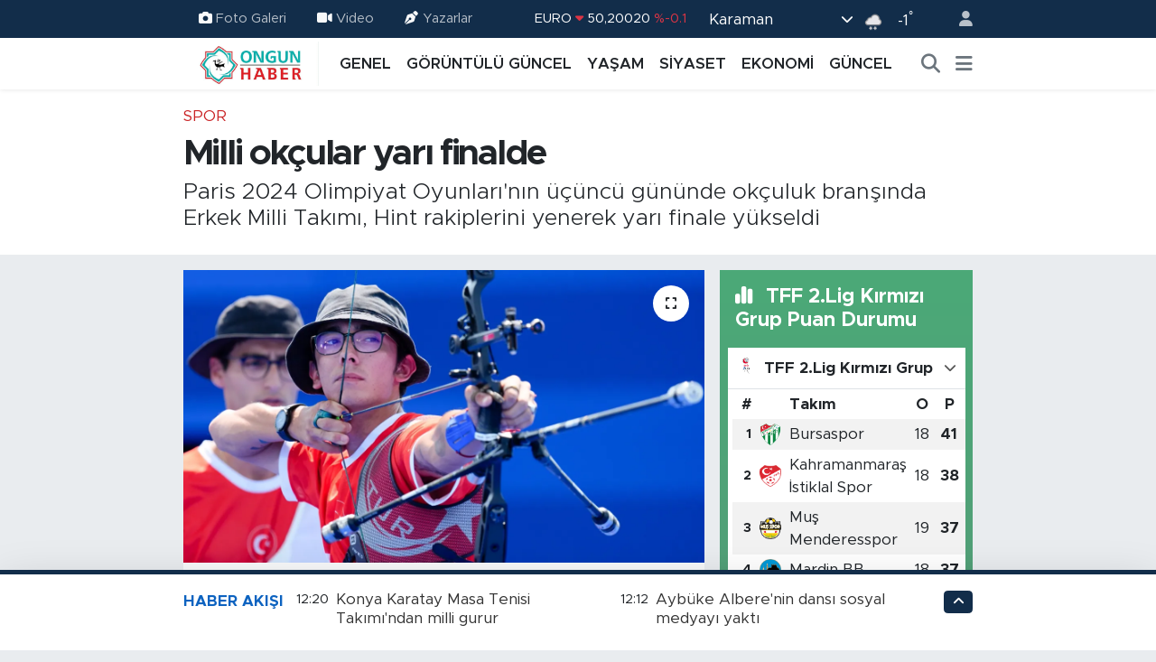

--- FILE ---
content_type: text/html; charset=UTF-8
request_url: https://www.ongunhaber.com/milli-okcular-yari-finalde
body_size: 25553
content:
<!DOCTYPE html>
<html lang="tr" data-theme="flow">
<head>
<link rel="dns-prefetch" href="//www.ongunhaber.com">
<link rel="dns-prefetch" href="//ongunhabercom.teimg.com">
<link rel="dns-prefetch" href="//x.com">
<link rel="dns-prefetch" href="//static.tebilisim.com">
<link rel="dns-prefetch" href="//www.w3.org">
<link rel="dns-prefetch" href="//www.googletagmanager.com">
<link rel="dns-prefetch" href="//www.twitter.com">
<link rel="dns-prefetch" href="//api.whatsapp.com">
<link rel="dns-prefetch" href="//www.facebook.com">
<link rel="dns-prefetch" href="//www.linkedin.com">
<link rel="dns-prefetch" href="//pinterest.com">
<link rel="dns-prefetch" href="//t.me">
<link rel="dns-prefetch" href="//twitter.com">
<link rel="dns-prefetch" href="//media.api-sports.io">
<link rel="dns-prefetch" href="//tebilisim.com">
<link rel="dns-prefetch" href="//www.google.com">

    <meta charset="utf-8">
<title>Milli okçular yarı finalde - ONGUN HABER</title>
<meta name="description" content="Paris 2024 Olimpiyat Oyunları&#039;nın üçüncü gününde okçuluk branşında Erkek Milli Takımı, Hint rakiplerini yenerek yarı finale yükseldi">
<link rel="canonical" href="https://www.ongunhaber.com/milli-okcular-yari-finalde">
<meta name="viewport" content="width=device-width,initial-scale=1">
<meta name="X-UA-Compatible" content="IE=edge">
<meta name="robots" content="max-image-preview:large">
<meta name="theme-color" content="#122d4a">
<meta name="title" content="Milli okçular yarı finalde">
<meta name="articleSection" content="news">
<meta name="datePublished" content="2024-07-29T17:11:00+03:00">
<meta name="dateModified" content="2024-07-29T17:15:26+03:00">
<meta name="articleAuthor" content="İGF Haber Ajansı">
<meta name="author" content="İGF Haber Ajansı">
<link rel="amphtml" href="https://www.ongunhaber.com/milli-okcular-yari-finalde/amp">
<meta property="og:site_name" content="ONGUN HABER">
<meta property="og:title" content="Milli okçular yarı finalde">
<meta property="og:description" content="Paris 2024 Olimpiyat Oyunları&#039;nın üçüncü gününde okçuluk branşında Erkek Milli Takımı, Hint rakiplerini yenerek yarı finale yükseldi">
<meta property="og:url" content="https://www.ongunhaber.com/milli-okcular-yari-finalde">
<meta property="og:image" content="https://ongunhabercom.teimg.com/ongunhaber-com/uploads/2024/07/agency/igf/milli-okcular-yari-finalde.webp">
<meta property="og:type" content="article">
<meta property="og:article:published_time" content="2024-07-29T17:11:00+03:00">
<meta property="og:article:modified_time" content="2024-07-29T17:15:26+03:00">
<meta name="twitter:card" content="summary_large_image">
<meta name="twitter:site" content="@https://x.com/Media_Ongun">
<meta name="twitter:title" content="Milli okçular yarı finalde">
<meta name="twitter:description" content="Paris 2024 Olimpiyat Oyunları&#039;nın üçüncü gününde okçuluk branşında Erkek Milli Takımı, Hint rakiplerini yenerek yarı finale yükseldi">
<meta name="twitter:image" content="https://ongunhabercom.teimg.com/ongunhaber-com/uploads/2024/07/agency/igf/milli-okcular-yari-finalde.webp">
<meta name="twitter:url" content="https://www.ongunhaber.com/milli-okcular-yari-finalde">
<link rel="shortcut icon" type="image/x-icon" href="https://ongunhabercom.teimg.com/ongunhaber-com/uploads/2025/09/10-n.png">
<link rel="manifest" href="https://www.ongunhaber.com/manifest.json?v=6.6.4" />
<link rel="preload" href="https://static.tebilisim.com/flow/assets/css/font-awesome/fa-solid-900.woff2" as="font" type="font/woff2" crossorigin />
<link rel="preload" href="https://static.tebilisim.com/flow/assets/css/font-awesome/fa-brands-400.woff2" as="font" type="font/woff2" crossorigin />
<link rel="preload" href="https://static.tebilisim.com/flow/assets/css/weather-icons/font/weathericons-regular-webfont.woff2" as="font" type="font/woff2" crossorigin />
<link rel="preload" href="https://static.tebilisim.com/flow/vendor/te/fonts/metropolis/metropolis-bold.woff2" as="font" type="font/woff2" crossorigin />
<link rel="preload" href="https://static.tebilisim.com/flow/vendor/te/fonts/metropolis/metropolis-light.woff2" as="font" type="font/woff2" crossorigin />
<link rel="preload" href="https://static.tebilisim.com/flow/vendor/te/fonts/metropolis/metropolis-medium.woff2" as="font" type="font/woff2" crossorigin />
<link rel="preload" href="https://static.tebilisim.com/flow/vendor/te/fonts/metropolis/metropolis-regular.woff2" as="font" type="font/woff2" crossorigin />
<link rel="preload" href="https://static.tebilisim.com/flow/vendor/te/fonts/metropolis/metropolis-semibold.woff2" as="font" type="font/woff2" crossorigin />


<link rel="preload" as="style" href="https://static.tebilisim.com/flow/vendor/te/fonts/metropolis.css?v=6.6.4">
<link rel="stylesheet" href="https://static.tebilisim.com/flow/vendor/te/fonts/metropolis.css?v=6.6.4">

<style>:root {
        --te-link-color: #333;
        --te-link-hover-color: #000;
        --te-font: "Metropolis";
        --te-secondary-font: "Metropolis";
        --te-h1-font-size: 40px;
        --te-color: #122d4a;
        --te-hover-color: #0d63c0;
        --mm-ocd-width: 85%!important; /*  Mobil Menü Genişliği */
        --swiper-theme-color: var(--te-color)!important;
        --header-13-color: #ffc107;
    }</style><link rel="preload" as="style" href="https://static.tebilisim.com/flow/assets/vendor/bootstrap/css/bootstrap.min.css?v=6.6.4">
<link rel="stylesheet" href="https://static.tebilisim.com/flow/assets/vendor/bootstrap/css/bootstrap.min.css?v=6.6.4">
<link rel="preload" as="style" href="https://static.tebilisim.com/flow/assets/css/app6.6.4.min.css">
<link rel="stylesheet" href="https://static.tebilisim.com/flow/assets/css/app6.6.4.min.css">



<script type="application/ld+json">{"@context":"https:\/\/schema.org","@type":"WebSite","url":"https:\/\/www.ongunhaber.com","potentialAction":{"@type":"SearchAction","target":"https:\/\/www.ongunhaber.com\/arama?q={query}","query-input":"required name=query"}}</script>

<script type="application/ld+json">{"@context":"https:\/\/schema.org","@type":"NewsMediaOrganization","url":"https:\/\/www.ongunhaber.com","name":"son dakika haberleri","logo":"https:\/\/ongunhabercom.teimg.com\/ongunhaber-com\/images\/banner\/10_n.jpg","sameAs":["https:\/\/www.twitter.com\/https:\/\/x.com\/Media_Ongun"]}</script>

<script type="application/ld+json">{"@context":"https:\/\/schema.org","@graph":[{"@type":"SiteNavigationElement","name":"Ana Sayfa","url":"https:\/\/www.ongunhaber.com","@id":"https:\/\/www.ongunhaber.com"},{"@type":"SiteNavigationElement","name":"Genel","url":"https:\/\/www.ongunhaber.com\/genel","@id":"https:\/\/www.ongunhaber.com\/genel"},{"@type":"SiteNavigationElement","name":"G\u00dcNCEL","url":"https:\/\/www.ongunhaber.com\/guncel","@id":"https:\/\/www.ongunhaber.com\/guncel"},{"@type":"SiteNavigationElement","name":"SA\u011eLIK","url":"https:\/\/www.ongunhaber.com\/saglik","@id":"https:\/\/www.ongunhaber.com\/saglik"},{"@type":"SiteNavigationElement","name":"E\u011e\u0130T\u0130M","url":"https:\/\/www.ongunhaber.com\/egitim","@id":"https:\/\/www.ongunhaber.com\/egitim"},{"@type":"SiteNavigationElement","name":"S\u0130YASET","url":"https:\/\/www.ongunhaber.com\/siyaset","@id":"https:\/\/www.ongunhaber.com\/siyaset"},{"@type":"SiteNavigationElement","name":"G\u00d6R\u00dcNT\u00dcL\u00dc G\u00dcNCEL","url":"https:\/\/www.ongunhaber.com\/goruntulu-guncel","@id":"https:\/\/www.ongunhaber.com\/goruntulu-guncel"},{"@type":"SiteNavigationElement","name":"ASAY\u0130\u015e","url":"https:\/\/www.ongunhaber.com\/asayis","@id":"https:\/\/www.ongunhaber.com\/asayis"},{"@type":"SiteNavigationElement","name":"YA\u015eAM","url":"https:\/\/www.ongunhaber.com\/yasam","@id":"https:\/\/www.ongunhaber.com\/yasam"},{"@type":"SiteNavigationElement","name":"HABER","url":"https:\/\/www.ongunhaber.com\/haber","@id":"https:\/\/www.ongunhaber.com\/haber"},{"@type":"SiteNavigationElement","name":"SPOR","url":"https:\/\/www.ongunhaber.com\/spor","@id":"https:\/\/www.ongunhaber.com\/spor"},{"@type":"SiteNavigationElement","name":"EKONOM\u0130","url":"https:\/\/www.ongunhaber.com\/ekonomi","@id":"https:\/\/www.ongunhaber.com\/ekonomi"},{"@type":"SiteNavigationElement","name":"\u00c7EVRE","url":"https:\/\/www.ongunhaber.com\/cevre","@id":"https:\/\/www.ongunhaber.com\/cevre"},{"@type":"SiteNavigationElement","name":"YEREL","url":"https:\/\/www.ongunhaber.com\/yerel","@id":"https:\/\/www.ongunhaber.com\/yerel"},{"@type":"SiteNavigationElement","name":"TAR\u0130H","url":"https:\/\/www.ongunhaber.com\/tarih","@id":"https:\/\/www.ongunhaber.com\/tarih"},{"@type":"SiteNavigationElement","name":"V\u0130DEO HABER","url":"https:\/\/www.ongunhaber.com\/video-haber","@id":"https:\/\/www.ongunhaber.com\/video-haber"},{"@type":"SiteNavigationElement","name":"ENGELS\u0130Z HAYAT","url":"https:\/\/www.ongunhaber.com\/engelsiz-hayat","@id":"https:\/\/www.ongunhaber.com\/engelsiz-hayat"},{"@type":"SiteNavigationElement","name":"DUYARLILIK","url":"https:\/\/www.ongunhaber.com\/duyarlilik","@id":"https:\/\/www.ongunhaber.com\/duyarlilik"},{"@type":"SiteNavigationElement","name":"Hukuk","url":"https:\/\/www.ongunhaber.com\/hukuk","@id":"https:\/\/www.ongunhaber.com\/hukuk"},{"@type":"SiteNavigationElement","name":"D\u00dcNYA","url":"https:\/\/www.ongunhaber.com\/dunya","@id":"https:\/\/www.ongunhaber.com\/dunya"},{"@type":"SiteNavigationElement","name":"G\u0131da, Tar\u0131m ve Hayvanc\u0131l\u0131k","url":"https:\/\/www.ongunhaber.com\/gida-tarim-ve-hayvancilik","@id":"https:\/\/www.ongunhaber.com\/gida-tarim-ve-hayvancilik"},{"@type":"SiteNavigationElement","name":"TURKEY NEWS","url":"https:\/\/www.ongunhaber.com\/turkey-news","@id":"https:\/\/www.ongunhaber.com\/turkey-news"},{"@type":"SiteNavigationElement","name":"WORLD NEWS","url":"https:\/\/www.ongunhaber.com\/world-news","@id":"https:\/\/www.ongunhaber.com\/world-news"},{"@type":"SiteNavigationElement","name":"G\u00fcndem","url":"https:\/\/www.ongunhaber.com\/gundem","@id":"https:\/\/www.ongunhaber.com\/gundem"},{"@type":"SiteNavigationElement","name":"K\u00dcLT\u00dcR-SANAT","url":"https:\/\/www.ongunhaber.com\/kultur-sanat","@id":"https:\/\/www.ongunhaber.com\/kultur-sanat"},{"@type":"SiteNavigationElement","name":"Teknoloji","url":"https:\/\/www.ongunhaber.com\/teknoloji","@id":"https:\/\/www.ongunhaber.com\/teknoloji"},{"@type":"SiteNavigationElement","name":"Magazin","url":"https:\/\/www.ongunhaber.com\/magazin","@id":"https:\/\/www.ongunhaber.com\/magazin"},{"@type":"SiteNavigationElement","name":"Fenerbah\u00e7e","url":"https:\/\/www.ongunhaber.com\/fenerbahce","@id":"https:\/\/www.ongunhaber.com\/fenerbahce"},{"@type":"SiteNavigationElement","name":"TURKEY NEWS","url":"https:\/\/www.ongunhaber.com\/turkey-news-1","@id":"https:\/\/www.ongunhaber.com\/turkey-news-1"},{"@type":"SiteNavigationElement","name":"WORLD NEWS","url":"https:\/\/www.ongunhaber.com\/world-news-1","@id":"https:\/\/www.ongunhaber.com\/world-news-1"},{"@type":"SiteNavigationElement","name":"\u0130leti\u015fim","url":"https:\/\/www.ongunhaber.com\/iletisim","@id":"https:\/\/www.ongunhaber.com\/iletisim"},{"@type":"SiteNavigationElement","name":"Yazarlar","url":"https:\/\/www.ongunhaber.com\/yazarlar","@id":"https:\/\/www.ongunhaber.com\/yazarlar"},{"@type":"SiteNavigationElement","name":"Foto Galeri","url":"https:\/\/www.ongunhaber.com\/foto-galeri","@id":"https:\/\/www.ongunhaber.com\/foto-galeri"},{"@type":"SiteNavigationElement","name":"Video Galeri","url":"https:\/\/www.ongunhaber.com\/video","@id":"https:\/\/www.ongunhaber.com\/video"},{"@type":"SiteNavigationElement","name":"Biyografiler","url":"https:\/\/www.ongunhaber.com\/biyografi","@id":"https:\/\/www.ongunhaber.com\/biyografi"},{"@type":"SiteNavigationElement","name":"Firma Rehberi","url":"https:\/\/www.ongunhaber.com\/rehber","@id":"https:\/\/www.ongunhaber.com\/rehber"},{"@type":"SiteNavigationElement","name":"Seri \u0130lanlar","url":"https:\/\/www.ongunhaber.com\/ilan","@id":"https:\/\/www.ongunhaber.com\/ilan"},{"@type":"SiteNavigationElement","name":"Vefatlar","url":"https:\/\/www.ongunhaber.com\/vefat","@id":"https:\/\/www.ongunhaber.com\/vefat"},{"@type":"SiteNavigationElement","name":"R\u00f6portajlar","url":"https:\/\/www.ongunhaber.com\/roportaj","@id":"https:\/\/www.ongunhaber.com\/roportaj"},{"@type":"SiteNavigationElement","name":"Anketler","url":"https:\/\/www.ongunhaber.com\/anketler","@id":"https:\/\/www.ongunhaber.com\/anketler"},{"@type":"SiteNavigationElement","name":"Merkez Bug\u00fcn, Yar\u0131n ve 1 Haftal\u0131k Hava Durumu Tahmini","url":"https:\/\/www.ongunhaber.com\/merkez-hava-durumu","@id":"https:\/\/www.ongunhaber.com\/merkez-hava-durumu"},{"@type":"SiteNavigationElement","name":"Merkez Namaz Vakitleri","url":"https:\/\/www.ongunhaber.com\/merkez-namaz-vakitleri","@id":"https:\/\/www.ongunhaber.com\/merkez-namaz-vakitleri"},{"@type":"SiteNavigationElement","name":"Puan Durumu ve Fikst\u00fcr","url":"https:\/\/www.ongunhaber.com\/futbol\/tff-2-lig-kirmizi-puan-durumu-ve-fikstur","@id":"https:\/\/www.ongunhaber.com\/futbol\/tff-2-lig-kirmizi-puan-durumu-ve-fikstur"}]}</script>

<script type="application/ld+json">{"@context":"https:\/\/schema.org","@type":"BreadcrumbList","itemListElement":[{"@type":"ListItem","position":1,"item":{"@type":"Thing","@id":"https:\/\/www.ongunhaber.com","name":"Haberler"}}]}</script>
<script type="application/ld+json">{"@context":"https:\/\/schema.org","@type":"NewsArticle","headline":"Milli ok\u00e7ular yar\u0131 finalde","articleSection":"SPOR","dateCreated":"2024-07-29T17:11:00+03:00","datePublished":"2024-07-29T17:11:00+03:00","dateModified":"2024-07-29T17:15:26+03:00","wordCount":170,"genre":"news","mainEntityOfPage":{"@type":"WebPage","@id":"https:\/\/www.ongunhaber.com\/milli-okcular-yari-finalde"},"articleBody":"<p>Paris 2024 Olimpiyat Oyunlar\u0131'n\u0131n \u00fc\u00e7\u00fcnc\u00fc g\u00fcn\u00fcnde ok\u00e7uluk bran\u015f\u0131nda Erkek Milli Tak\u0131m\u0131, Hint rakiplerini yenerek yar\u0131 finale y\u00fckseldi.<strong>ANKARA (\u0130GFA) - <\/strong>T\u00fcrkiye Milli Olimpiyat Komitesi ve T\u00fcrkiye Milli Olimpiyat Tak\u0131m\u0131, sosyal medya hesab\u0131ndan yap\u0131lan payla\u015f\u0131mda Ok\u00e7uluk Erkek Tak\u0131m\u0131n\u0131n yar\u0131 finale y\u00fckseldi\u011fini duyurdu.<\/p>\n<p>Team T\u00fcrkiye adl\u0131 sosyal medya hesab\u0131ndan \"Paris2024 | Mete Gazoz, Abdullah Y\u0131ld\u0131rm\u0131\u015f ve Ula\u015f Berkim T\u00fcmer'den olu\u015fan milli tak\u0131m\u0131m\u0131z Hint rakiplerini 6-2'lik net bir skorla yenerek yar\u0131 finale y\u00fckseldiler.\u00a0Haydi \u00e7ocuklar, sonu madalya olsun\" payla\u015f\u0131m\u0131nda bulunuldu.<\/p>\n<p>Hat\u0131rlanaca\u011f\u0131 gibi Milli Tak\u0131m, \u00e7eyrek finalde Tarundeep Rai, Ramesh Pravin Jadhav ve Dhiraj Bommadevara'n\u0131n temsil etti\u011fi Hindistan'la kar\u015f\u0131la\u015fm\u0131\u015ft\u0131.\u00a0Milliler ilk seti 57-53, ikinci seti 55-52 kazan\u0131rken, \u00fc\u00e7\u00fcnc\u00fc seti 55-54 kaybetti. D\u00f6rd\u00fcnc\u00fc sette rakibini 57-54 ma\u011flup ederek skoru 6-2 yapan Milli Tak\u0131m, yar\u0131 finale \u00e7\u0131kt\u0131.<\/p>\n<p><figure class=\"wp-block-embed is-type-rich is-provider-twitter wp-block-embed-twitter\"><div class=\"wp-block-embed__wrapper\">\nhttps:\/\/twitter.com\/TMOK_Olimpiyat\/status\/1817914646478696927\n<\/div><\/figure><\/p>","description":"Paris 2024 Olimpiyat Oyunlar\u0131'n\u0131n \u00fc\u00e7\u00fcnc\u00fc g\u00fcn\u00fcnde ok\u00e7uluk bran\u015f\u0131nda Erkek Milli Tak\u0131m\u0131, Hint rakiplerini yenerek yar\u0131 finale y\u00fckseldi","inLanguage":"tr-TR","keywords":[],"image":{"@type":"ImageObject","url":"https:\/\/ongunhabercom.teimg.com\/crop\/1280x720\/ongunhaber-com\/uploads\/2024\/07\/agency\/igf\/milli-okcular-yari-finalde.webp","width":"1280","height":"720","caption":"Milli ok\u00e7ular yar\u0131 finalde"},"publishingPrinciples":"https:\/\/www.ongunhaber.com\/gizlilik-sozlesmesi","isFamilyFriendly":"http:\/\/schema.org\/True","isAccessibleForFree":"http:\/\/schema.org\/True","publisher":{"@type":"Organization","name":"son dakika haberleri","image":"https:\/\/ongunhabercom.teimg.com\/ongunhaber-com\/images\/banner\/10_n.jpg","logo":{"@type":"ImageObject","url":"https:\/\/ongunhabercom.teimg.com\/ongunhaber-com\/images\/banner\/10_n.jpg","width":"640","height":"375"}},"author":{"@type":"Person","name":"Haber Merkezi","honorificPrefix":"","jobTitle":"","url":null}}</script>





<style>
.mega-menu {z-index: 9999 !important;}
@media screen and (min-width: 1620px) {
    .container {width: 1280px!important; max-width: 1280px!important;}
    #ad_36 {margin-right: 15px !important;}
    #ad_9 {margin-left: 15px !important;}
}

@media screen and (min-width: 1325px) and (max-width: 1620px) {
    .container {width: 1100px!important; max-width: 1100px!important;}
    #ad_36 {margin-right: 100px !important;}
    #ad_9 {margin-left: 100px !important;}
}
@media screen and (min-width: 1295px) and (max-width: 1325px) {
    .container {width: 990px!important; max-width: 990px!important;}
    #ad_36 {margin-right: 165px !important;}
    #ad_9 {margin-left: 165px !important;}
}
@media screen and (min-width: 1200px) and (max-width: 1295px) {
    .container {width: 900px!important; max-width: 900px!important;}
    #ad_36 {margin-right: 210px !important;}
    #ad_9 {margin-left: 210px !important;}

}
</style><!DOCTYPE html PUBLIC "-//W3C//DTD XHTML 1.0 Transitional//EN" "http://www.w3.org/TR/xhtml1/DTD/xhtml1-transitional.dtd">
<html xmlns="http://www.w3.org/1999/xhtml" dir="ltr" lang="tr-TR">

<head>
<link rel="dns-prefetch" href="//www.ongunhaber.com">
<link rel="dns-prefetch" href="//ongunhabercom.teimg.com">
<link rel="dns-prefetch" href="//x.com">
<link rel="dns-prefetch" href="//static.tebilisim.com">
<link rel="dns-prefetch" href="//www.w3.org">
<link rel="dns-prefetch" href="//www.googletagmanager.com">
<link rel="dns-prefetch" href="//www.twitter.com">
<link rel="dns-prefetch" href="//api.whatsapp.com">
<link rel="dns-prefetch" href="//www.facebook.com">
<link rel="dns-prefetch" href="//www.linkedin.com">
<link rel="dns-prefetch" href="//pinterest.com">
<link rel="dns-prefetch" href="//t.me">
<link rel="dns-prefetch" href="//twitter.com">
<link rel="dns-prefetch" href="//media.api-sports.io">
<link rel="dns-prefetch" href="//tebilisim.com">
<link rel="dns-prefetch" href="//www.google.com">
<title> Sayfa Başlığı </title>
<link rel="stylesheet" href="&lt;?php bloginfo('template_url'); ?&gt;/style.css" async>

<meta charset="UTF-8">
<meta property="og:type" content="website">
<base href="https://www.ongunhaber.com/" target="_blank">
<noscript>Your browser does not support JavaScript!</noscript>
</head>



<script async data-cfasync="false"
	src="https://www.googletagmanager.com/gtag/js?id=G-204882065"></script>
<script data-cfasync="false">
	window.dataLayer = window.dataLayer || [];
	  function gtag(){dataLayer.push(arguments);}
	  gtag('js', new Date());
	  gtag('config', 'G-204882065');
</script>




</head>




<body class="d-flex flex-column min-vh-100">

    
    

    <header class="header-4">
    <div class="top-header d-none d-lg-block">
        <div class="container">
            <div class="d-flex justify-content-between align-items-center">

                <ul  class="top-menu nav small sticky-top">
        <li class="nav-item   ">
        <a href="/foto-galeri" class="nav-link pe-3" target="_self" title="Foto Galeri"><i class="fa fa-camera me-1 text-light mr-1"></i>Foto Galeri</a>
        
    </li>
        <li class="nav-item   ">
        <a href="/video" class="nav-link pe-3" target="_self" title="Video"><i class="fa fa-video me-1 text-light mr-1"></i>Video</a>
        
    </li>
        <li class="nav-item   ">
        <a href="/yazarlar" class="nav-link pe-3" target="_self" title="Yazarlar"><i class="fa fa-pen-nib me-1 text-light mr-1"></i>Yazarlar</a>
        
    </li>
    </ul>


                                    <div class="position-relative overflow-hidden ms-auto text-end" style="height: 36px;">
                        <!-- PİYASALAR -->
        <div class="newsticker mini small">
        <ul class="newsticker__list list-unstyled" data-header="4">
            <li class="newsticker__item col dolar">DOLAR
                <span class="text-success"><i class="fa fa-caret-up"></i></span>
                <span class="value">43,27890</span>
                <span class="text-success">%0.22</span>
            </li>
            <li class="newsticker__item col euro">EURO
                <span class="text-danger"><i class="fa fa-caret-down"></i></span>
                <span class="value">50,20020</span>
                <span class="text-danger">%-0.1</span>
            </li>
            <li class="newsticker__item col euro">STERLİN
                <span class="text-danger"><i class="fa fa-caret-down"></i></span>
                <span class="value">57,91460</span>
                <span class="text-danger">%-0.02</span>
            </li>
            <li class="newsticker__item col altin">G.ALTIN
                <span class="text-success"><i class="fa fa-caret-minus"></i></span>
                <span class="value">6375,38000</span>
                <span class="text-success">%0</span>
            </li>
            <li class="newsticker__item col bist">BİST100
                <span class="text-success"><i class="fa fa-caret-up"></i></span>
                <span class="value">12.669,00</span>
                <span class="text-success">%170</span>
            </li>
            <li class="newsticker__item col btc">BITCOIN
                <span class="text-danger"><i class="fa fa-caret-down"></i></span>
                <span class="value">95.097,49</span>
                <span class="text-danger">%-0.12</span>
            </li>
        </ul>
    </div>
    

                    </div>
                    <div class="d-flex justify-content-end align-items-center text-light ms-4 weather-widget mini">
                        <!-- HAVA DURUMU -->

<input type="hidden" name="widget_setting_weathercity" value="37.24363360,33.61757700" />

            <div class="weather d-none d-xl-block me-2" data-header="4">
            <div class="custom-selectbox text-white" onclick="toggleDropdown(this)" style="width: 100%">
    <div class="d-flex justify-content-between align-items-center">
        <span style="">Karaman</span>
        <i class="fas fa-chevron-down" style="font-size: 14px"></i>
    </div>
    <ul class="bg-white text-dark overflow-widget" style="min-height: 100px; max-height: 300px">
                        <li>
            <a href="https://www.ongunhaber.com/adana-hava-durumu" title="Adana Hava Durumu" class="text-dark">
                Adana
            </a>
        </li>
                        <li>
            <a href="https://www.ongunhaber.com/adiyaman-hava-durumu" title="Adıyaman Hava Durumu" class="text-dark">
                Adıyaman
            </a>
        </li>
                        <li>
            <a href="https://www.ongunhaber.com/afyonkarahisar-hava-durumu" title="Afyonkarahisar Hava Durumu" class="text-dark">
                Afyonkarahisar
            </a>
        </li>
                        <li>
            <a href="https://www.ongunhaber.com/agri-hava-durumu" title="Ağrı Hava Durumu" class="text-dark">
                Ağrı
            </a>
        </li>
                        <li>
            <a href="https://www.ongunhaber.com/aksaray-hava-durumu" title="Aksaray Hava Durumu" class="text-dark">
                Aksaray
            </a>
        </li>
                        <li>
            <a href="https://www.ongunhaber.com/amasya-hava-durumu" title="Amasya Hava Durumu" class="text-dark">
                Amasya
            </a>
        </li>
                        <li>
            <a href="https://www.ongunhaber.com/ankara-hava-durumu" title="Ankara Hava Durumu" class="text-dark">
                Ankara
            </a>
        </li>
                        <li>
            <a href="https://www.ongunhaber.com/antalya-hava-durumu" title="Antalya Hava Durumu" class="text-dark">
                Antalya
            </a>
        </li>
                        <li>
            <a href="https://www.ongunhaber.com/ardahan-hava-durumu" title="Ardahan Hava Durumu" class="text-dark">
                Ardahan
            </a>
        </li>
                        <li>
            <a href="https://www.ongunhaber.com/artvin-hava-durumu" title="Artvin Hava Durumu" class="text-dark">
                Artvin
            </a>
        </li>
                        <li>
            <a href="https://www.ongunhaber.com/aydin-hava-durumu" title="Aydın Hava Durumu" class="text-dark">
                Aydın
            </a>
        </li>
                        <li>
            <a href="https://www.ongunhaber.com/balikesir-hava-durumu" title="Balıkesir Hava Durumu" class="text-dark">
                Balıkesir
            </a>
        </li>
                        <li>
            <a href="https://www.ongunhaber.com/bartin-hava-durumu" title="Bartın Hava Durumu" class="text-dark">
                Bartın
            </a>
        </li>
                        <li>
            <a href="https://www.ongunhaber.com/batman-hava-durumu" title="Batman Hava Durumu" class="text-dark">
                Batman
            </a>
        </li>
                        <li>
            <a href="https://www.ongunhaber.com/bayburt-hava-durumu" title="Bayburt Hava Durumu" class="text-dark">
                Bayburt
            </a>
        </li>
                        <li>
            <a href="https://www.ongunhaber.com/bilecik-hava-durumu" title="Bilecik Hava Durumu" class="text-dark">
                Bilecik
            </a>
        </li>
                        <li>
            <a href="https://www.ongunhaber.com/bingol-hava-durumu" title="Bingöl Hava Durumu" class="text-dark">
                Bingöl
            </a>
        </li>
                        <li>
            <a href="https://www.ongunhaber.com/bitlis-hava-durumu" title="Bitlis Hava Durumu" class="text-dark">
                Bitlis
            </a>
        </li>
                        <li>
            <a href="https://www.ongunhaber.com/bolu-hava-durumu" title="Bolu Hava Durumu" class="text-dark">
                Bolu
            </a>
        </li>
                        <li>
            <a href="https://www.ongunhaber.com/burdur-hava-durumu" title="Burdur Hava Durumu" class="text-dark">
                Burdur
            </a>
        </li>
                        <li>
            <a href="https://www.ongunhaber.com/bursa-hava-durumu" title="Bursa Hava Durumu" class="text-dark">
                Bursa
            </a>
        </li>
                        <li>
            <a href="https://www.ongunhaber.com/canakkale-hava-durumu" title="Çanakkale Hava Durumu" class="text-dark">
                Çanakkale
            </a>
        </li>
                        <li>
            <a href="https://www.ongunhaber.com/cankiri-hava-durumu" title="Çankırı Hava Durumu" class="text-dark">
                Çankırı
            </a>
        </li>
                        <li>
            <a href="https://www.ongunhaber.com/corum-hava-durumu" title="Çorum Hava Durumu" class="text-dark">
                Çorum
            </a>
        </li>
                        <li>
            <a href="https://www.ongunhaber.com/denizli-hava-durumu" title="Denizli Hava Durumu" class="text-dark">
                Denizli
            </a>
        </li>
                        <li>
            <a href="https://www.ongunhaber.com/diyarbakir-hava-durumu" title="Diyarbakır Hava Durumu" class="text-dark">
                Diyarbakır
            </a>
        </li>
                        <li>
            <a href="https://www.ongunhaber.com/duzce-hava-durumu" title="Düzce Hava Durumu" class="text-dark">
                Düzce
            </a>
        </li>
                        <li>
            <a href="https://www.ongunhaber.com/edirne-hava-durumu" title="Edirne Hava Durumu" class="text-dark">
                Edirne
            </a>
        </li>
                        <li>
            <a href="https://www.ongunhaber.com/elazig-hava-durumu" title="Elazığ Hava Durumu" class="text-dark">
                Elazığ
            </a>
        </li>
                        <li>
            <a href="https://www.ongunhaber.com/erzincan-hava-durumu" title="Erzincan Hava Durumu" class="text-dark">
                Erzincan
            </a>
        </li>
                        <li>
            <a href="https://www.ongunhaber.com/erzurum-hava-durumu" title="Erzurum Hava Durumu" class="text-dark">
                Erzurum
            </a>
        </li>
                        <li>
            <a href="https://www.ongunhaber.com/eskisehir-hava-durumu" title="Eskişehir Hava Durumu" class="text-dark">
                Eskişehir
            </a>
        </li>
                        <li>
            <a href="https://www.ongunhaber.com/gaziantep-hava-durumu" title="Gaziantep Hava Durumu" class="text-dark">
                Gaziantep
            </a>
        </li>
                        <li>
            <a href="https://www.ongunhaber.com/giresun-hava-durumu" title="Giresun Hava Durumu" class="text-dark">
                Giresun
            </a>
        </li>
                        <li>
            <a href="https://www.ongunhaber.com/gumushane-hava-durumu" title="Gümüşhane Hava Durumu" class="text-dark">
                Gümüşhane
            </a>
        </li>
                        <li>
            <a href="https://www.ongunhaber.com/hakkari-hava-durumu" title="Hakkâri Hava Durumu" class="text-dark">
                Hakkâri
            </a>
        </li>
                        <li>
            <a href="https://www.ongunhaber.com/hatay-hava-durumu" title="Hatay Hava Durumu" class="text-dark">
                Hatay
            </a>
        </li>
                        <li>
            <a href="https://www.ongunhaber.com/igdir-hava-durumu" title="Iğdır Hava Durumu" class="text-dark">
                Iğdır
            </a>
        </li>
                        <li>
            <a href="https://www.ongunhaber.com/isparta-hava-durumu" title="Isparta Hava Durumu" class="text-dark">
                Isparta
            </a>
        </li>
                        <li>
            <a href="https://www.ongunhaber.com/istanbul-hava-durumu" title="İstanbul Hava Durumu" class="text-dark">
                İstanbul
            </a>
        </li>
                        <li>
            <a href="https://www.ongunhaber.com/izmir-hava-durumu" title="İzmir Hava Durumu" class="text-dark">
                İzmir
            </a>
        </li>
                        <li>
            <a href="https://www.ongunhaber.com/kahramanmaras-hava-durumu" title="Kahramanmaraş Hava Durumu" class="text-dark">
                Kahramanmaraş
            </a>
        </li>
                        <li>
            <a href="https://www.ongunhaber.com/karabuk-hava-durumu" title="Karabük Hava Durumu" class="text-dark">
                Karabük
            </a>
        </li>
                        <li>
            <a href="https://www.ongunhaber.com/karaman-hava-durumu" title="Karaman Hava Durumu" class="text-dark">
                Karaman
            </a>
        </li>
                        <li>
            <a href="https://www.ongunhaber.com/kars-hava-durumu" title="Kars Hava Durumu" class="text-dark">
                Kars
            </a>
        </li>
                        <li>
            <a href="https://www.ongunhaber.com/kastamonu-hava-durumu" title="Kastamonu Hava Durumu" class="text-dark">
                Kastamonu
            </a>
        </li>
                        <li>
            <a href="https://www.ongunhaber.com/kayseri-hava-durumu" title="Kayseri Hava Durumu" class="text-dark">
                Kayseri
            </a>
        </li>
                        <li>
            <a href="https://www.ongunhaber.com/kilis-hava-durumu" title="Kilis Hava Durumu" class="text-dark">
                Kilis
            </a>
        </li>
                        <li>
            <a href="https://www.ongunhaber.com/kirikkale-hava-durumu" title="Kırıkkale Hava Durumu" class="text-dark">
                Kırıkkale
            </a>
        </li>
                        <li>
            <a href="https://www.ongunhaber.com/kirklareli-hava-durumu" title="Kırklareli Hava Durumu" class="text-dark">
                Kırklareli
            </a>
        </li>
                        <li>
            <a href="https://www.ongunhaber.com/kirsehir-hava-durumu" title="Kırşehir Hava Durumu" class="text-dark">
                Kırşehir
            </a>
        </li>
                        <li>
            <a href="https://www.ongunhaber.com/kocaeli-hava-durumu" title="Kocaeli Hava Durumu" class="text-dark">
                Kocaeli
            </a>
        </li>
                        <li>
            <a href="https://www.ongunhaber.com/konya-hava-durumu" title="Konya Hava Durumu" class="text-dark">
                Konya
            </a>
        </li>
                        <li>
            <a href="https://www.ongunhaber.com/kutahya-hava-durumu" title="Kütahya Hava Durumu" class="text-dark">
                Kütahya
            </a>
        </li>
                        <li>
            <a href="https://www.ongunhaber.com/malatya-hava-durumu" title="Malatya Hava Durumu" class="text-dark">
                Malatya
            </a>
        </li>
                        <li>
            <a href="https://www.ongunhaber.com/manisa-hava-durumu" title="Manisa Hava Durumu" class="text-dark">
                Manisa
            </a>
        </li>
                        <li>
            <a href="https://www.ongunhaber.com/mardin-hava-durumu" title="Mardin Hava Durumu" class="text-dark">
                Mardin
            </a>
        </li>
                        <li>
            <a href="https://www.ongunhaber.com/mersin-hava-durumu" title="Mersin Hava Durumu" class="text-dark">
                Mersin
            </a>
        </li>
                        <li>
            <a href="https://www.ongunhaber.com/mugla-hava-durumu" title="Muğla Hava Durumu" class="text-dark">
                Muğla
            </a>
        </li>
                        <li>
            <a href="https://www.ongunhaber.com/mus-hava-durumu" title="Muş Hava Durumu" class="text-dark">
                Muş
            </a>
        </li>
                        <li>
            <a href="https://www.ongunhaber.com/nevsehir-hava-durumu" title="Nevşehir Hava Durumu" class="text-dark">
                Nevşehir
            </a>
        </li>
                        <li>
            <a href="https://www.ongunhaber.com/nigde-hava-durumu" title="Niğde Hava Durumu" class="text-dark">
                Niğde
            </a>
        </li>
                        <li>
            <a href="https://www.ongunhaber.com/ordu-hava-durumu" title="Ordu Hava Durumu" class="text-dark">
                Ordu
            </a>
        </li>
                        <li>
            <a href="https://www.ongunhaber.com/osmaniye-hava-durumu" title="Osmaniye Hava Durumu" class="text-dark">
                Osmaniye
            </a>
        </li>
                        <li>
            <a href="https://www.ongunhaber.com/rize-hava-durumu" title="Rize Hava Durumu" class="text-dark">
                Rize
            </a>
        </li>
                        <li>
            <a href="https://www.ongunhaber.com/sakarya-hava-durumu" title="Sakarya Hava Durumu" class="text-dark">
                Sakarya
            </a>
        </li>
                        <li>
            <a href="https://www.ongunhaber.com/samsun-hava-durumu" title="Samsun Hava Durumu" class="text-dark">
                Samsun
            </a>
        </li>
                        <li>
            <a href="https://www.ongunhaber.com/sanliurfa-hava-durumu" title="Şanlıurfa Hava Durumu" class="text-dark">
                Şanlıurfa
            </a>
        </li>
                        <li>
            <a href="https://www.ongunhaber.com/siirt-hava-durumu" title="Siirt Hava Durumu" class="text-dark">
                Siirt
            </a>
        </li>
                        <li>
            <a href="https://www.ongunhaber.com/sinop-hava-durumu" title="Sinop Hava Durumu" class="text-dark">
                Sinop
            </a>
        </li>
                        <li>
            <a href="https://www.ongunhaber.com/sivas-hava-durumu" title="Sivas Hava Durumu" class="text-dark">
                Sivas
            </a>
        </li>
                        <li>
            <a href="https://www.ongunhaber.com/sirnak-hava-durumu" title="Şırnak Hava Durumu" class="text-dark">
                Şırnak
            </a>
        </li>
                        <li>
            <a href="https://www.ongunhaber.com/tekirdag-hava-durumu" title="Tekirdağ Hava Durumu" class="text-dark">
                Tekirdağ
            </a>
        </li>
                        <li>
            <a href="https://www.ongunhaber.com/tokat-hava-durumu" title="Tokat Hava Durumu" class="text-dark">
                Tokat
            </a>
        </li>
                        <li>
            <a href="https://www.ongunhaber.com/trabzon-hava-durumu" title="Trabzon Hava Durumu" class="text-dark">
                Trabzon
            </a>
        </li>
                        <li>
            <a href="https://www.ongunhaber.com/tunceli-hava-durumu" title="Tunceli Hava Durumu" class="text-dark">
                Tunceli
            </a>
        </li>
                        <li>
            <a href="https://www.ongunhaber.com/usak-hava-durumu" title="Uşak Hava Durumu" class="text-dark">
                Uşak
            </a>
        </li>
                        <li>
            <a href="https://www.ongunhaber.com/van-hava-durumu" title="Van Hava Durumu" class="text-dark">
                Van
            </a>
        </li>
                        <li>
            <a href="https://www.ongunhaber.com/yalova-hava-durumu" title="Yalova Hava Durumu" class="text-dark">
                Yalova
            </a>
        </li>
                        <li>
            <a href="https://www.ongunhaber.com/yozgat-hava-durumu" title="Yozgat Hava Durumu" class="text-dark">
                Yozgat
            </a>
        </li>
                        <li>
            <a href="https://www.ongunhaber.com/zonguldak-hava-durumu" title="Zonguldak Hava Durumu" class="text-dark">
                Zonguldak
            </a>
        </li>
            </ul>
</div>

        </div>
        <div class="d-none d-xl-block" data-header="4">
            <span class="lead me-2">
                <img src="//cdn.weatherapi.com/weather/64x64/day/338.png" class="condition" width="26" height="26" alt="-1" />
            </span>
            <span class="degree text-white">-1</span><sup class="text-white">°</sup>
        </div>
    
<div data-location='{"city":"TUXX0014"}' class="d-none"></div>


                    </div>
                                <ul class="nav ms-4">
                    <li class="nav-item ms-2"><a class="nav-link pe-0" href="/member/login" title="Üyelik Girişi" target="_blank"><i class="fa fa-user"></i></a></li>
                </ul>
            </div>
        </div>
    </div>
    <nav class="main-menu navbar navbar-expand-lg bg-white shadow-sm py-1">
        <div class="container">
            <div class="d-lg-none">
                <a href="#menu" title="Ana Menü"><i class="fa fa-bars fa-lg"></i></a>
            </div>
            <div>
                                <a class="navbar-brand me-0" href="/" title="ONGUN HABER">
                    <img src="https://ongunhabercom.teimg.com/ongunhaber-com/images/banner/10_n.jpg" alt="ONGUN HABER" width="150" height="40" class="light-mode img-fluid flow-logo">
<img src="https://ongunhabercom.teimg.com/ongunhaber-com/uploads/2024/02/onguntpnt.jpg" alt="ONGUN HABER" width="150" height="40" class="dark-mode img-fluid flow-logo d-none">

                </a>
                            </div>
            <div class="d-none d-lg-block">
                <ul  class="nav fw-semibold">
        <li class="nav-item   ">
        <a href="/genel" class="nav-link nav-link text-dark" target="_self" title="GENEL">GENEL</a>
        
    </li>
        <li class="nav-item   ">
        <a href="/goruntulu-guncel" class="nav-link nav-link text-dark" target="_self" title="GÖRÜNTÜLÜ GÜNCEL">GÖRÜNTÜLÜ GÜNCEL</a>
        
    </li>
        <li class="nav-item   ">
        <a href="/yasam" class="nav-link nav-link text-dark" target="_self" title="YAŞAM">YAŞAM</a>
        
    </li>
        <li class="nav-item   ">
        <a href="/siyaset" class="nav-link nav-link text-dark" target="_self" title="SİYASET">SİYASET</a>
        
    </li>
        <li class="nav-item   ">
        <a href="/ekonomi" class="nav-link nav-link text-dark" target="_self" title="EKONOMİ">EKONOMİ</a>
        
    </li>
        <li class="nav-item   ">
        <a href="/guncel" class="nav-link nav-link text-dark" target="_self" title="GÜNCEL">GÜNCEL</a>
        
    </li>
    </ul>

            </div>
            <ul class="navigation-menu nav d-flex align-items-center">
                <li class="nav-item">
                    <a href="/arama" class="nav-link" title="Ara">
                        <i class="fa fa-search fa-lg text-secondary"></i>
                    </a>
                </li>
                
                <li class="nav-item dropdown d-none d-lg-block position-static">
                    <a class="nav-link p-0 ms-2 text-secondary" data-bs-toggle="dropdown" href="#" aria-haspopup="true" aria-expanded="false" title="Ana Menü"><i class="fa fa-bars fa-lg"></i></a>
                    <div class="mega-menu dropdown-menu dropdown-menu-end text-capitalize shadow-lg border-0 rounded-0">

    <div class="row g-3 small p-3">

                <div class="col">
            <div class="extra-sections bg-light p-3 border">
                <a href="https://www.ongunhaber.com/karaman-nobetci-eczaneler" title="Nöbetçi Eczaneler" class="d-block border-bottom pb-2 mb-2" target="_self"><i class="fa-solid fa-capsules me-2"></i>Nöbetçi Eczaneler</a>
<a href="https://www.ongunhaber.com/karaman-hava-durumu" title="Hava Durumu" class="d-block border-bottom pb-2 mb-2" target="_self"><i class="fa-solid fa-cloud-sun me-2"></i>Hava Durumu</a>
<a href="https://www.ongunhaber.com/karaman-namaz-vakitleri" title="Namaz Vakitleri" class="d-block border-bottom pb-2 mb-2" target="_self"><i class="fa-solid fa-mosque me-2"></i>Namaz Vakitleri</a>
<a href="https://www.ongunhaber.com/karaman-trafik-durumu" title="Trafik Durumu" class="d-block border-bottom pb-2 mb-2" target="_self"><i class="fa-solid fa-car me-2"></i>Trafik Durumu</a>
<a href="https://www.ongunhaber.com/futbol/tff-2-lig-kirmizi-puan-durumu-ve-fikstur" title="TFF 2.Lig Kırmızı Grup Puan Durumu ve Fikstür" class="d-block border-bottom pb-2 mb-2" target="_self"><i class="fa-solid fa-chart-bar me-2"></i>TFF 2.Lig Kırmızı Grup Puan Durumu ve Fikstür</a>
<a href="https://www.ongunhaber.com/tum-mansetler" title="Tüm Manşetler" class="d-block border-bottom pb-2 mb-2" target="_self"><i class="fa-solid fa-newspaper me-2"></i>Tüm Manşetler</a>
<a href="https://www.ongunhaber.com/sondakika-haberleri" title="Son Dakika Haberleri" class="d-block border-bottom pb-2 mb-2" target="_self"><i class="fa-solid fa-bell me-2"></i>Son Dakika Haberleri</a>

            </div>
        </div>
        
        <div class="col">
        <a href="/asayis" class="d-block border-bottom  pb-2 mb-2" target="_self" title="ASAYİŞ">ASAYİŞ</a>
            <a href="/egitim" class="d-block border-bottom  pb-2 mb-2" target="_self" title="EĞİTİM">EĞİTİM</a>
            <a href="/yerel" class="d-block border-bottom  pb-2 mb-2" target="_self" title="YEREL">YEREL</a>
            <a href="/cevre" class="d-block border-bottom  pb-2 mb-2" target="_self" title="ÇEVRE">ÇEVRE</a>
            <a href="/haber" class="d-block border-bottom  pb-2 mb-2" target="_self" title="HABER">HABER</a>
            <a href="/spor" class="d-block border-bottom  pb-2 mb-2" target="_self" title="SPOR">SPOR</a>
            <a href="/saglik" class="d-block  pb-2 mb-2" target="_self" title="SAĞLIK">SAĞLIK</a>
        </div><div class="col">
            <a href="/tarih" class="d-block border-bottom  pb-2 mb-2" target="_self" title="TARİH">TARİH</a>
            <a href="/video-haber" class="d-block border-bottom  pb-2 mb-2" target="_self" title="VİDEO HABER">VİDEO HABER</a>
            <a href="/engelsiz-hayat" class="d-block border-bottom  pb-2 mb-2" target="_self" title="ENGELSİZ HAYAT">ENGELSİZ HAYAT</a>
            <a href="/duyarlilik" class="d-block border-bottom  pb-2 mb-2" target="_self" title="DUYARLILIK">DUYARLILIK</a>
            <a href="/hukuk" class="d-block border-bottom  pb-2 mb-2" target="_self" title="Hukuk">Hukuk</a>
            <a href="/dunya" class="d-block border-bottom  pb-2 mb-2" target="_self" title="DÜNYA">DÜNYA</a>
            <a href="/gida-tarim-ve-hayvancilik" class="d-block  pb-2 mb-2" target="_self" title="Gıda, Tarım ve Hayvancılık">Gıda, Tarım ve Hayvancılık</a>
        </div><div class="col">
            <a href="/turkey-news" class="d-block border-bottom  pb-2 mb-2" target="_self" title="TURKEY NEWS">TURKEY NEWS</a>
            <a href="/world-news" class="d-block border-bottom  pb-2 mb-2" target="_self" title="WORLD NEWS">WORLD NEWS</a>
            <a href="/gundem" class="d-block border-bottom  pb-2 mb-2" target="_self" title="Gündem">Gündem</a>
            <a href="/kultur-sanat" class="d-block border-bottom  pb-2 mb-2" target="_self" title="KÜLTÜR-SANAT">KÜLTÜR-SANAT</a>
            <a href="/teknoloji" class="d-block border-bottom  pb-2 mb-2" target="_self" title="Teknoloji">Teknoloji</a>
            <a href="/magazin" class="d-block border-bottom  pb-2 mb-2" target="_self" title="Magazin">Magazin</a>
        </div>


    </div>

    <div class="p-3 bg-light">
                        <a class="me-3"
            href="https://www.twitter.com/https://x.com/Media_Ongun" target="_blank" rel="nofollow noreferrer noopener"><i class="fab fa-x-twitter "></i> Twitter</a>
                                                                        <a class="" href="https://api.whatsapp.com/send?phone=+905321668874" title="Whatsapp" rel="nofollow noreferrer noopener"><i
            class="fab fa-whatsapp me-2 text-navy"></i> WhatsApp İhbar Hattı</a>    </div>

    <div class="mega-menu-footer p-2 bg-te-color">
        <a class="dropdown-item text-white" href="/kunye" title="Künye"><i class="fa fa-id-card me-2"></i> Künye</a>
        <a class="dropdown-item text-white" href="/iletisim" title="İletişim"><i class="fa fa-envelope me-2"></i> İletişim</a>
        <a class="dropdown-item text-white" href="/rss-baglantilari" title="RSS Bağlantıları"><i class="fa fa-rss me-2"></i> RSS Bağlantıları</a>
        <a class="dropdown-item text-white" href="/member/login" title="Üyelik Girişi"><i class="fa fa-user me-2"></i> Üyelik Girişi</a>
    </div>


</div>

                </li>
            </ul>
        </div>
    </nav>
    <ul  class="mobile-categories d-lg-none list-inline bg-white">
        <li class="list-inline-item">
        <a href="/genel" class="text-dark" target="_self" title="GENEL">
                GENEL
        </a>
    </li>
        <li class="list-inline-item">
        <a href="/goruntulu-guncel" class="text-dark" target="_self" title="GÖRÜNTÜLÜ GÜNCEL">
                GÖRÜNTÜLÜ GÜNCEL
        </a>
    </li>
        <li class="list-inline-item">
        <a href="/yasam" class="text-dark" target="_self" title="YAŞAM">
                YAŞAM
        </a>
    </li>
        <li class="list-inline-item">
        <a href="/siyaset" class="text-dark" target="_self" title="SİYASET">
                SİYASET
        </a>
    </li>
        <li class="list-inline-item">
        <a href="/ekonomi" class="text-dark" target="_self" title="EKONOMİ">
                EKONOMİ
        </a>
    </li>
        <li class="list-inline-item">
        <a href="/guncel" class="text-dark" target="_self" title="GÜNCEL">
                GÜNCEL
        </a>
    </li>
    </ul>


</header>






<main class="single overflow-hidden" style="min-height: 300px">

            <script>
document.addEventListener("DOMContentLoaded", function () {
    if (document.querySelector('.bik-ilan-detay')) {
        document.getElementById('story-line').style.display = 'none';
    }
});
</script>
<section id="story-line" class="d-md-none bg-white" data-widget-unique-key="">
    <script>
        var story_items = [{"id":"yerel","photo":"https:\/\/ongunhabercom.teimg.com\/crop\/200x200\/ongunhaber-com\/uploads\/2026\/01\/ziyareti-696a4689078e7.jpg","name":"YEREL","items":[{"id":175802,"type":"photo","length":10,"src":"https:\/\/ongunhabercom.teimg.com\/crop\/720x1280\/ongunhaber-com\/uploads\/2026\/01\/ziyareti-696a4689078e7.jpg","link":"https:\/\/www.ongunhaber.com\/tum-taseli-belediye-baskanlari-tek-cati-altinda","linkText":"T\u00fcm Ta\u015feli Belediye Ba\u015fkanlar\u0131 Tek \u00c7at\u0131 Alt\u0131nda","time":1768578000}]},{"id":"asayis","photo":"https:\/\/ongunhabercom.teimg.com\/crop\/200x200\/ongunhaber-com\/uploads\/2026\/01\/uch-174533-55142.jpg","name":"ASAY\u0130\u015e","items":[{"id":175804,"type":"photo","length":10,"src":"https:\/\/ongunhabercom.teimg.com\/crop\/720x1280\/ongunhaber-com\/uploads\/2026\/01\/uch-174533-55142.jpg","link":"https:\/\/www.ongunhaber.com\/turkiyenin-2025-yili-trafik-rontgeni-cekildi","linkText":"T\u00fcrkiye\u2019nin 2025 Y\u0131l\u0131 Trafik R\u00f6ntgeni \u00c7ekildi","time":1768672200}]}]
    </script>
    <div id="stories" class="storiesWrapper p-2"></div>
</section>


    
    <div class="infinite" data-show-advert="1">

    

    <div class="infinite-item d-block" data-id="53312" data-category-id="134" data-reference="TE\Archive\Models\Archive" data-json-url="/service/json/featured-infinite.json">

        

        <div class="news-header py-3 bg-white">
            <div class="container">

                

                <div class="text-center text-lg-start">
                    <a href="https://www.ongunhaber.com/spor" target="_self" title="SPOR" style="color: #CA2527;" class="text-uppercase category">SPOR</a>
                </div>

                <h1 class="h2 fw-bold text-lg-start headline my-2 text-center" itemprop="headline">Milli okçular yarı finalde</h1>
                
                <h2 class="lead text-center text-lg-start text-dark description" itemprop="description">Paris 2024 Olimpiyat Oyunları&#039;nın üçüncü gününde okçuluk branşında Erkek Milli Takımı, Hint rakiplerini yenerek yarı finale yükseldi</h2>
                
            </div>
        </div>


        <div class="container g-0 g-sm-4">

            <div class="news-section overflow-hidden mt-lg-3">
                <div class="row g-3">
                    <div class="col-lg-8">
                        <div class="card border-0 rounded-0 mb-3">

                            <div class="inner">
    <a href="https://ongunhabercom.teimg.com/crop/1280x720/ongunhaber-com/uploads/2024/07/agency/igf/milli-okcular-yari-finalde.webp" class="position-relative d-block" data-fancybox>
                        <div class="zoom-in-out m-3">
            <i class="fa fa-expand" style="font-size: 14px"></i>
        </div>
        <img class="img-fluid" src="https://ongunhabercom.teimg.com/crop/1280x720/ongunhaber-com/uploads/2024/07/agency/igf/milli-okcular-yari-finalde.webp" alt="Milli okçular yarı finalde" width="860" height="504" loading="eager" fetchpriority="high" decoding="async" style="width:100%; aspect-ratio: 860 / 504;" />
            </a>
</div>





                            <div class="share-area d-flex justify-content-between align-items-center bg-light p-2">

    <div class="mobile-share-button-container mb-2 d-block d-md-none">
    <button
        class="btn btn-primary btn-sm rounded-0 shadow-sm w-100"
        onclick="handleMobileShare(event, 'Milli okçular yarı finalde', 'https://www.ongunhaber.com/milli-okcular-yari-finalde')"
        title="Paylaş"
    >
        <i class="fas fa-share-alt me-2"></i>Paylaş
    </button>
</div>

<div class="social-buttons-new d-none d-md-flex justify-content-between">
    <a
        href="https://www.facebook.com/sharer/sharer.php?u=https%3A%2F%2Fwww.ongunhaber.com%2Fmilli-okcular-yari-finalde"
        onclick="initiateDesktopShare(event, 'facebook')"
        class="btn btn-primary btn-sm rounded-0 shadow-sm me-1"
        title="Facebook'ta Paylaş"
        data-platform="facebook"
        data-share-url="https://www.ongunhaber.com/milli-okcular-yari-finalde"
        data-share-title="Milli okçular yarı finalde"
        rel="noreferrer nofollow noopener external"
    >
        <i class="fab fa-facebook-f"></i>
    </a>

    <a
        href="https://x.com/intent/tweet?url=https%3A%2F%2Fwww.ongunhaber.com%2Fmilli-okcular-yari-finalde&text=Milli+ok%C3%A7ular+yar%C4%B1+finalde"
        onclick="initiateDesktopShare(event, 'twitter')"
        class="btn btn-dark btn-sm rounded-0 shadow-sm me-1"
        title="X'de Paylaş"
        data-platform="twitter"
        data-share-url="https://www.ongunhaber.com/milli-okcular-yari-finalde"
        data-share-title="Milli okçular yarı finalde"
        rel="noreferrer nofollow noopener external"
    >
        <i class="fab fa-x-twitter text-white"></i>
    </a>

    <a
        href="https://api.whatsapp.com/send?text=Milli+ok%C3%A7ular+yar%C4%B1+finalde+-+https%3A%2F%2Fwww.ongunhaber.com%2Fmilli-okcular-yari-finalde"
        onclick="initiateDesktopShare(event, 'whatsapp')"
        class="btn btn-success btn-sm rounded-0 btn-whatsapp shadow-sm me-1"
        title="Whatsapp'ta Paylaş"
        data-platform="whatsapp"
        data-share-url="https://www.ongunhaber.com/milli-okcular-yari-finalde"
        data-share-title="Milli okçular yarı finalde"
        rel="noreferrer nofollow noopener external"
    >
        <i class="fab fa-whatsapp fa-lg"></i>
    </a>

    <div class="dropdown">
        <button class="dropdownButton btn btn-sm rounded-0 btn-warning border-none shadow-sm me-1" type="button" data-bs-toggle="dropdown" name="socialDropdownButton" title="Daha Fazla">
            <i id="icon" class="fa fa-plus"></i>
        </button>

        <ul class="dropdown-menu dropdown-menu-end border-0 rounded-1 shadow">
            <li>
                <a
                    href="https://www.linkedin.com/sharing/share-offsite/?url=https%3A%2F%2Fwww.ongunhaber.com%2Fmilli-okcular-yari-finalde"
                    class="dropdown-item"
                    onclick="initiateDesktopShare(event, 'linkedin')"
                    data-platform="linkedin"
                    data-share-url="https://www.ongunhaber.com/milli-okcular-yari-finalde"
                    data-share-title="Milli okçular yarı finalde"
                    rel="noreferrer nofollow noopener external"
                    title="Linkedin"
                >
                    <i class="fab fa-linkedin text-primary me-2"></i>Linkedin
                </a>
            </li>
            <li>
                <a
                    href="https://pinterest.com/pin/create/button/?url=https%3A%2F%2Fwww.ongunhaber.com%2Fmilli-okcular-yari-finalde&description=Milli+ok%C3%A7ular+yar%C4%B1+finalde&media="
                    class="dropdown-item"
                    onclick="initiateDesktopShare(event, 'pinterest')"
                    data-platform="pinterest"
                    data-share-url="https://www.ongunhaber.com/milli-okcular-yari-finalde"
                    data-share-title="Milli okçular yarı finalde"
                    rel="noreferrer nofollow noopener external"
                    title="Pinterest"
                >
                    <i class="fab fa-pinterest text-danger me-2"></i>Pinterest
                </a>
            </li>
            <li>
                <a
                    href="https://t.me/share/url?url=https%3A%2F%2Fwww.ongunhaber.com%2Fmilli-okcular-yari-finalde&text=Milli+ok%C3%A7ular+yar%C4%B1+finalde"
                    class="dropdown-item"
                    onclick="initiateDesktopShare(event, 'telegram')"
                    data-platform="telegram"
                    data-share-url="https://www.ongunhaber.com/milli-okcular-yari-finalde"
                    data-share-title="Milli okçular yarı finalde"
                    rel="noreferrer nofollow noopener external"
                    title="Telegram"
                >
                    <i class="fab fa-telegram-plane text-primary me-2"></i>Telegram
                </a>
            </li>
            <li class="border-0">
                <a class="dropdown-item" href="javascript:void(0)" onclick="printContent(event)" title="Yazdır">
                    <i class="fas fa-print text-dark me-2"></i>
                    Yazdır
                </a>
            </li>
            <li class="border-0">
                <a class="dropdown-item" href="javascript:void(0)" onclick="copyURL(event, 'https://www.ongunhaber.com/milli-okcular-yari-finalde')" rel="noreferrer nofollow noopener external" title="Bağlantıyı Kopyala">
                    <i class="fas fa-link text-dark me-2"></i>
                    Kopyala
                </a>
            </li>
        </ul>
    </div>
</div>

<script>
    var shareableModelId = 53312;
    var shareableModelClass = 'TE\\Archive\\Models\\Archive';

    function shareCount(id, model, platform, url) {
        fetch("https://www.ongunhaber.com/sharecount", {
            method: 'POST',
            headers: {
                'Content-Type': 'application/json',
                'X-CSRF-TOKEN': document.querySelector('meta[name="csrf-token"]')?.getAttribute('content')
            },
            body: JSON.stringify({ id, model, platform, url })
        }).catch(err => console.error('Share count fetch error:', err));
    }

    function goSharePopup(url, title, width = 600, height = 400) {
        const left = (screen.width - width) / 2;
        const top = (screen.height - height) / 2;
        window.open(
            url,
            title,
            `width=${width},height=${height},left=${left},top=${top},resizable=yes,scrollbars=yes`
        );
    }

    async function handleMobileShare(event, title, url) {
        event.preventDefault();

        if (shareableModelId && shareableModelClass) {
            shareCount(shareableModelId, shareableModelClass, 'native_mobile_share', url);
        }

        const isAndroidWebView = navigator.userAgent.includes('Android') && !navigator.share;

        if (isAndroidWebView) {
            window.location.href = 'androidshare://paylas?title=' + encodeURIComponent(title) + '&url=' + encodeURIComponent(url);
            return;
        }

        if (navigator.share) {
            try {
                await navigator.share({ title: title, url: url });
            } catch (error) {
                if (error.name !== 'AbortError') {
                    console.error('Web Share API failed:', error);
                }
            }
        } else {
            alert("Bu cihaz paylaşımı desteklemiyor.");
        }
    }

    function initiateDesktopShare(event, platformOverride = null) {
        event.preventDefault();
        const anchor = event.currentTarget;
        const platform = platformOverride || anchor.dataset.platform;
        const webShareUrl = anchor.href;
        const contentUrl = anchor.dataset.shareUrl || webShareUrl;

        if (shareableModelId && shareableModelClass && platform) {
            shareCount(shareableModelId, shareableModelClass, platform, contentUrl);
        }

        goSharePopup(webShareUrl, platform ? platform.charAt(0).toUpperCase() + platform.slice(1) : "Share");
    }

    function copyURL(event, urlToCopy) {
        event.preventDefault();
        navigator.clipboard.writeText(urlToCopy).then(() => {
            alert('Bağlantı panoya kopyalandı!');
        }).catch(err => {
            console.error('Could not copy text: ', err);
            try {
                const textArea = document.createElement("textarea");
                textArea.value = urlToCopy;
                textArea.style.position = "fixed";
                document.body.appendChild(textArea);
                textArea.focus();
                textArea.select();
                document.execCommand('copy');
                document.body.removeChild(textArea);
                alert('Bağlantı panoya kopyalandı!');
            } catch (fallbackErr) {
                console.error('Fallback copy failed:', fallbackErr);
            }
        });
    }

    function printContent(event) {
        event.preventDefault();

        const triggerElement = event.currentTarget;
        const contextContainer = triggerElement.closest('.infinite-item') || document;

        const header      = contextContainer.querySelector('.post-header');
        const media       = contextContainer.querySelector('.news-section .col-lg-8 .inner, .news-section .col-lg-8 .ratio, .news-section .col-lg-8 iframe');
        const articleBody = contextContainer.querySelector('.article-text');

        if (!header && !media && !articleBody) {
            window.print();
            return;
        }

        let printHtml = '';
        
        if (header) {
            const titleEl = header.querySelector('h1');
            const descEl  = header.querySelector('.description, h2.lead');

            let cleanHeaderHtml = '<div class="printed-header">';
            if (titleEl) cleanHeaderHtml += titleEl.outerHTML;
            if (descEl)  cleanHeaderHtml += descEl.outerHTML;
            cleanHeaderHtml += '</div>';

            printHtml += cleanHeaderHtml;
        }

        if (media) {
            printHtml += media.outerHTML;
        }

        if (articleBody) {
            const articleClone = articleBody.cloneNode(true);
            articleClone.querySelectorAll('.post-flash').forEach(function (el) {
                el.parentNode.removeChild(el);
            });
            printHtml += articleClone.outerHTML;
        }
        const iframe = document.createElement('iframe');
        iframe.style.position = 'fixed';
        iframe.style.right = '0';
        iframe.style.bottom = '0';
        iframe.style.width = '0';
        iframe.style.height = '0';
        iframe.style.border = '0';
        document.body.appendChild(iframe);

        const frameWindow = iframe.contentWindow || iframe;
        const title = document.title || 'Yazdır';
        const headStyles = Array.from(document.querySelectorAll('link[rel="stylesheet"], style'))
            .map(el => el.outerHTML)
            .join('');

        iframe.onload = function () {
            try {
                frameWindow.focus();
                frameWindow.print();
            } finally {
                setTimeout(function () {
                    document.body.removeChild(iframe);
                }, 1000);
            }
        };

        const doc = frameWindow.document;
        doc.open();
        doc.write(`
            <!doctype html>
            <html lang="tr">
                <head>
<link rel="dns-prefetch" href="//www.ongunhaber.com">
<link rel="dns-prefetch" href="//ongunhabercom.teimg.com">
<link rel="dns-prefetch" href="//x.com">
<link rel="dns-prefetch" href="//static.tebilisim.com">
<link rel="dns-prefetch" href="//www.w3.org">
<link rel="dns-prefetch" href="//www.googletagmanager.com">
<link rel="dns-prefetch" href="//www.twitter.com">
<link rel="dns-prefetch" href="//api.whatsapp.com">
<link rel="dns-prefetch" href="//www.facebook.com">
<link rel="dns-prefetch" href="//www.linkedin.com">
<link rel="dns-prefetch" href="//pinterest.com">
<link rel="dns-prefetch" href="//t.me">
<link rel="dns-prefetch" href="//twitter.com">
<link rel="dns-prefetch" href="//media.api-sports.io">
<link rel="dns-prefetch" href="//tebilisim.com">
<link rel="dns-prefetch" href="//www.google.com">
                    <meta charset="utf-8">
                    <title>${title}</title>
                    ${headStyles}
                    <style>
                        html, body {
                            margin: 0;
                            padding: 0;
                            background: #ffffff;
                        }
                        .printed-article {
                            margin: 0;
                            padding: 20px;
                            box-shadow: none;
                            background: #ffffff;
                        }
                    </style>
                </head>
                <body>
                    <div class="printed-article">
                        ${printHtml}
                    </div>
                </body>
            </html>
        `);
        doc.close();
    }

    var dropdownButton = document.querySelector('.dropdownButton');
    if (dropdownButton) {
        var icon = dropdownButton.querySelector('#icon');
        var parentDropdown = dropdownButton.closest('.dropdown');
        if (parentDropdown && icon) {
            parentDropdown.addEventListener('show.bs.dropdown', function () {
                icon.classList.remove('fa-plus');
                icon.classList.add('fa-minus');
            });
            parentDropdown.addEventListener('hide.bs.dropdown', function () {
                icon.classList.remove('fa-minus');
                icon.classList.add('fa-plus');
            });
        }
    }
</script>

    
        
        <div class="google-news share-are text-end">

            <a href="#" title="Metin boyutunu küçült" class="te-textDown btn btn-sm btn-white rounded-0 me-1">A<sup>-</sup></a>
            <a href="#" title="Metin boyutunu büyüt" class="te-textUp btn btn-sm btn-white rounded-0 me-1">A<sup>+</sup></a>

            
        </div>
        

    
</div>


                            <div class="row small p-2 meta-data border-bottom">
                                <div class="col-sm-12 small text-center text-sm-start">
                                                                            <span class="me-2"><i class="fa fa-user me-1"></i> <a href="/muhabir/6/haber-merkezi" title="Editör" target="_self">Haber Merkezi</a></span>
                                                                        <time class="me-3"><i class="fa fa-calendar me-1"></i> 29.07.2024 - 17:11</time>
                                                                                                                                                                                </div>
                            </div>
                            <div class="article-text container-padding" data-text-id="53312" property="articleBody">
                                <div class="border-bottom pb-2 mb-4">
    <audio id="tePlayer" class="audio w-100" preload="none" controls data-url="/voice-article/render" data-player-id="53312">
        <source src="" type='audio/mpeg; codecs="mp3"'>
    </audio>
</div>


<!-- Plyr CSS -->
<link rel="stylesheet" href="https://www.ongunhaber.com/vendor/te/plugins/voice-article/css/plyr.css" />
<script src="https://www.ongunhaber.com/vendor/te/plugins/voice-article/js/plyr.polyfilled.js"></script>
<script>
// Küresel bir player değişkeni tanımlayın
var playerInstance;
// Player başlatma fonksiyonu
function initializePlayer(id) {
    // Eğer bir player örneği zaten varsa, önce yok et
    if (playerInstance) {
        playerInstance.destroy();
    }

    // Benzersiz ID ile yeni Plyr örneğini başlat
    playerInstance = new Plyr('#tePlayer[data-player-id="' + id + '"]', {
        controls: ['play', 'progress', 'current-time', 'mute']
    });

}
// Sayfa yüklendiğinde veya sonsuz kaydırma sırasında çağrılacak
initializePlayer(53312);

</script>

                                <p>Paris 2024 Olimpiyat Oyunları'nın üçüncü gününde okçuluk branşında Erkek Milli Takımı, Hint rakiplerini yenerek yarı finale yükseldi.<strong>ANKARA (İGFA) - </strong>Türkiye Milli Olimpiyat Komitesi ve Türkiye Milli Olimpiyat Takımı, sosyal medya hesabından yapılan paylaşımda Okçuluk Erkek Takımının yarı finale yükseldiğini duyurdu.</p>
<p>Team Türkiye adlı sosyal medya hesabından "Paris2024 | Mete Gazoz, Abdullah Yıldırmış ve Ulaş Berkim Tümer'den oluşan milli takımımız Hint rakiplerini 6-2'lik net bir skorla yenerek yarı finale yükseldiler. Haydi çocuklar, sonu madalya olsun" paylaşımında bulunuldu.</p>
<p>Hatırlanacağı gibi Milli Takım, çeyrek finalde Tarundeep Rai, Ramesh Pravin Jadhav ve Dhiraj Bommadevara'nın temsil ettiği Hindistan'la karşılaşmıştı. Milliler ilk seti 57-53, ikinci seti 55-52 kazanırken, üçüncü seti 55-54 kaybetti. Dördüncü sette rakibini 57-54 mağlup ederek skoru 6-2 yapan Milli Takım, yarı finale çıktı.</p>
<p><figure class="wp-block-embed is-type-rich is-provider-twitter wp-block-embed-twitter"><div class="wp-block-embed__wrapper">
https://twitter.com/TMOK_Olimpiyat/status/1817914646478696927
</div></figure></p><div class="article-source py-3 small ">
            <span class="source-name pe-3"><strong>Kaynak: </strong><span>İGF Haber Ajansı</span></span>
    </div>

                                                                
                            </div>

                                                        <div class="card-footer bg-light border-0">
                                                            </div>
                            
                        </div>

                        <div class="editors-choice my-3">
        <div class="row g-2">
                            <div class="col-12">
                    <a class="d-block bg-te-color p-1" href="/19800-mahkuma-tahliye-yolu-gorundu" title="19.800 Mahkuma Tahliye Yolu  Göründü" target="_self">
                        <div class="row g-1 align-items-center">
                            <div class="col-5 col-sm-3">
                                <img src="https://ongunhabercom.teimg.com/crop/250x150/ongunhaber-com/uploads/2025/06/202892.jpg" loading="lazy" width="860" height="504"
                                    alt="19.800 Mahkuma Tahliye Yolu  Göründü" class="img-fluid">
                            </div>
                            <div class="col-7 col-sm-9">
                                <div class="post-flash-heading p-2 text-white">
                                    <span class="mini-title d-none d-md-inline">Editörün Seçtiği</span>
                                    <div class="h4 title-3-line mb-0 fw-bold lh-sm">
                                        19.800 Mahkuma Tahliye Yolu  Göründü
                                    </div>
                                </div>
                            </div>
                        </div>
                    </a>
                </div>
                            <div class="col-12">
                    <a class="d-block bg-te-color p-1" href="/akcesehir-belediyesinden-turkceye-sadakat-paylasimi" title="Akçeşehir Belediyesi&#039;nden TÜRKÇE&#039;ye Sadakat Paylaşımı" target="_self">
                        <div class="row g-1 align-items-center">
                            <div class="col-5 col-sm-3">
                                <img src="https://ongunhabercom.teimg.com/crop/250x150/ongunhaber-com/uploads/2025/05/masetakcasehir1.jpg" loading="lazy" width="860" height="504"
                                    alt="Akçeşehir Belediyesi&#039;nden TÜRKÇE&#039;ye Sadakat Paylaşımı" class="img-fluid">
                            </div>
                            <div class="col-7 col-sm-9">
                                <div class="post-flash-heading p-2 text-white">
                                    <span class="mini-title d-none d-md-inline">Editörün Seçtiği</span>
                                    <div class="h4 title-3-line mb-0 fw-bold lh-sm">
                                        Akçeşehir Belediyesi&#039;nden TÜRKÇE&#039;ye Sadakat Paylaşımı
                                    </div>
                                </div>
                            </div>
                        </div>
                    </a>
                </div>
                            <div class="col-12">
                    <a class="d-block bg-te-color p-1" href="/vatandas-diken-ustunde-umurunuzda-degil-mi" title="Vatandaş Diken Üstünde Umurunuzda Değil mi?" target="_self">
                        <div class="row g-1 align-items-center">
                            <div class="col-5 col-sm-3">
                                <img src="https://ongunhabercom.teimg.com/crop/250x150/ongunhaber-com/uploads/2024/12/i-m-g-20241213-w-a0053-2.jpg" loading="lazy" width="860" height="504"
                                    alt="Vatandaş Diken Üstünde Umurunuzda Değil mi?" class="img-fluid">
                            </div>
                            <div class="col-7 col-sm-9">
                                <div class="post-flash-heading p-2 text-white">
                                    <span class="mini-title d-none d-md-inline">Editörün Seçtiği</span>
                                    <div class="h4 title-3-line mb-0 fw-bold lh-sm">
                                        Vatandaş Diken Üstünde Umurunuzda Değil mi?
                                    </div>
                                </div>
                            </div>
                        </div>
                    </a>
                </div>
                    </div>
    </div>





                        <div class="author-box my-3 p-3 bg-white">
        <div class="d-flex">
            <div class="flex-shrink-0">
                <a href="/muhabir/6/haber-merkezi" title="Haber Merkezi">
                    <img class="img-fluid rounded-circle" width="96" height="96"
                        src="[data-uri]" loading="lazy"
                        alt="Haber Merkezi">
                </a>
            </div>
            <div class="flex-grow-1 align-self-center ms-3">
                <div class="text-dark small text-uppercase">Editör Hakkında</div>
                <div class="h4"><a href="/muhabir/6/haber-merkezi" title="Haber Merkezi">Haber Merkezi</a></div>
                <div class="text-secondary small show-all-text mb-2"></div>

                <div class="social-buttons d-flex justify-content-start">
                                            <a href="/cdn-cgi/l/email-protection#71051413181d1802181c424531161c10181d5f121e1c" class="btn btn-outline-dark btn-sm me-1 rounded-1" title="E-Mail" target="_blank"><i class="fa fa-envelope"></i></a>
                                                                                                                                        </div>

            </div>
        </div>
    </div>





                        <div class="related-news my-3 bg-white p-3">
    <div class="section-title d-flex mb-3 align-items-center">
        <div class="h2 lead flex-shrink-1 text-te-color m-0 text-nowrap fw-bold">Bunlar da ilginizi çekebilir</div>
        <div class="flex-grow-1 title-line ms-3"></div>
    </div>
    <div class="row g-3">
                <div class="col-6 col-lg-4">
            <a href="/konya-karatay-masa-tenisi-takimindan-milli-gurur" title="Konya Karatay Masa Tenisi Takımı&#039;ndan milli gurur" target="_self">
                <img class="img-fluid" src="https://ongunhabercom.teimg.com/crop/250x150/ongunhaber-com/uploads/2026/01/konya-karatay-masa-tenisi-takimindan-milli-gurur.webp" width="860" height="504" alt="Konya Karatay Masa Tenisi Takımı&#039;ndan milli gurur"></a>
                <h3 class="h5 mt-1">
                    <a href="/konya-karatay-masa-tenisi-takimindan-milli-gurur" title="Konya Karatay Masa Tenisi Takımı&#039;ndan milli gurur" target="_self">Konya Karatay Masa Tenisi Takımı&#039;ndan milli gurur</a>
                </h3>
            </a>
        </div>
                <div class="col-6 col-lg-4">
            <a href="/bursanin-efelerinden-onemli-galibiyet" title="Bursa&#039;nın Efeleri&#039;nden önemli galibiyet" target="_self">
                <img class="img-fluid" src="https://ongunhabercom.teimg.com/crop/250x150/ongunhaber-com/uploads/2026/01/bursanin-efelerinden-onemli-galibiyet.webp" width="860" height="504" alt="Bursa&#039;nın Efeleri&#039;nden önemli galibiyet"></a>
                <h3 class="h5 mt-1">
                    <a href="/bursanin-efelerinden-onemli-galibiyet" title="Bursa&#039;nın Efeleri&#039;nden önemli galibiyet" target="_self">Bursa&#039;nın Efeleri&#039;nden önemli galibiyet</a>
                </h3>
            </a>
        </div>
                <div class="col-6 col-lg-4">
            <a href="/mugla-buyuksehir-okcularindan-kis-kupasinda-sampiyonluk" title="Muğla Büyükşehir okçularından Kış Kupası&#039;nda şampiyonluk" target="_self">
                <img class="img-fluid" src="https://ongunhabercom.teimg.com/crop/250x150/ongunhaber-com/uploads/2026/01/mugla-buyuksehir-okcularindan-kis-kupasinda-sampiyonluk.webp" width="860" height="504" alt="Muğla Büyükşehir okçularından Kış Kupası&#039;nda şampiyonluk"></a>
                <h3 class="h5 mt-1">
                    <a href="/mugla-buyuksehir-okcularindan-kis-kupasinda-sampiyonluk" title="Muğla Büyükşehir okçularından Kış Kupası&#039;nda şampiyonluk" target="_self">Muğla Büyükşehir okçularından Kış Kupası&#039;nda şampiyonluk</a>
                </h3>
            </a>
        </div>
                <div class="col-6 col-lg-4">
            <a href="/deu-kapilarini-milli-yuzucuye-acti" title="DEÜ kapılarını milli yüzücüye açtı" target="_self">
                <img class="img-fluid" src="https://ongunhabercom.teimg.com/crop/250x150/ongunhaber-com/uploads/2026/01/deu-kapilarini-milli-yuzucuye-acti.webp" width="860" height="504" alt="DEÜ kapılarını milli yüzücüye açtı"></a>
                <h3 class="h5 mt-1">
                    <a href="/deu-kapilarini-milli-yuzucuye-acti" title="DEÜ kapılarını milli yüzücüye açtı" target="_self">DEÜ kapılarını milli yüzücüye açtı</a>
                </h3>
            </a>
        </div>
                <div class="col-6 col-lg-4">
            <a href="/16-uluslararasi-adana-kurtulus-yari-maratonu-kosuldu" title="16. Uluslararası Adana Kurtuluş Yarı Maratonu koşuldu" target="_self">
                <img class="img-fluid" src="https://ongunhabercom.teimg.com/crop/250x150/ongunhaber-com/uploads/2026/01/16-uluslararasi-adana-kurtulus-yari-maratonu-kosuldu.webp" width="860" height="504" alt="16. Uluslararası Adana Kurtuluş Yarı Maratonu koşuldu"></a>
                <h3 class="h5 mt-1">
                    <a href="/16-uluslararasi-adana-kurtulus-yari-maratonu-kosuldu" title="16. Uluslararası Adana Kurtuluş Yarı Maratonu koşuldu" target="_self">16. Uluslararası Adana Kurtuluş Yarı Maratonu koşuldu</a>
                </h3>
            </a>
        </div>
                <div class="col-6 col-lg-4">
            <a href="/cayirova-belediyesi-federasyon-kupasinda-finalde" title="Çayırova Belediyesi, Federasyon Kupası&#039;nda finalde" target="_self">
                <img class="img-fluid" src="https://ongunhabercom.teimg.com/crop/250x150/ongunhaber-com/uploads/2026/01/cayirova-belediyesi-federasyon-kupasinda-finalde.webp" width="860" height="504" alt="Çayırova Belediyesi, Federasyon Kupası&#039;nda finalde"></a>
                <h3 class="h5 mt-1">
                    <a href="/cayirova-belediyesi-federasyon-kupasinda-finalde" title="Çayırova Belediyesi, Federasyon Kupası&#039;nda finalde" target="_self">Çayırova Belediyesi, Federasyon Kupası&#039;nda finalde</a>
                </h3>
            </a>
        </div>
            </div>
</div>


                        

                                                    <div id="comments" class="bg-white mb-3 p-3">

    
    <div>
        <div class="section-title d-flex mb-3 align-items-center">
            <div class="h2 lead flex-shrink-1 text-te-color m-0 text-nowrap fw-bold">Yorumlar </div>
            <div class="flex-grow-1 title-line ms-3"></div>
        </div>


        <form method="POST" action="https://www.ongunhaber.com/comments/add" accept-charset="UTF-8" id="form_53312"><input name="_token" type="hidden" value="ontzx2qO5IzWliy9TXeMHOx5kO9wDTvIo9wmPb9h">
        <div id="nova_honeypot_fl3ULz8ldDFF7aKV_wrap" style="display: none" aria-hidden="true">
        <input id="nova_honeypot_fl3ULz8ldDFF7aKV"
               name="nova_honeypot_fl3ULz8ldDFF7aKV"
               type="text"
               value=""
                              autocomplete="nope"
               tabindex="-1">
        <input name="valid_from"
               type="text"
               value="[base64]"
                              autocomplete="off"
               tabindex="-1">
    </div>
        <input name="reference_id" type="hidden" value="53312">
        <input name="reference_type" type="hidden" value="TE\Archive\Models\Archive">
        <input name="parent_id" type="hidden" value="0">


        <div class="form-row">
            <div class="form-group mb-3">
                <textarea class="form-control" rows="3" placeholder="Yorumlarınızı ve düşüncelerinizi bizimle paylaşın" required name="body" cols="50"></textarea>
            </div>
            <div class="form-group mb-3">
                <input class="form-control" placeholder="Adınız soyadınız" required name="name" type="text">
            </div>


            
            <div class="form-group mb-3">
                <button type="submit" class="btn btn-te-color add-comment" data-id="53312" data-reference="TE\Archive\Models\Archive">
                    <span class="spinner-border spinner-border-sm d-none"></span>
                    Gönder
                </button>
            </div>


        </div>

                <div class="alert alert-warning" role="alert">
            <small>Yorum yazarak <a href="https://www.ongunhaber.com/topluluk-kurallari"  class="text-danger" target="_blank">topluluk kurallarımızı </a>
 kabul etmiş bulunuyor ve tüm sorumluluğu üstleniyorsunuz. Yazılan yorumlardan ONGUN HABER hiçbir şekilde sorumlu tutulamaz.
            </small>
        </div>
        
        </form>

        <div id="comment-area" class="comment_read_53312" data-post-id="53312" data-model="TE\Archive\Models\Archive" data-action="/comments/list" ></div>

        
    </div>
</div>

                        

                    </div>
                    <div class="col-lg-4">
                        <!-- SECONDARY SIDEBAR -->
                        <aside class="mb-3 bg-gradient-green league" data-widget-unique-key="puan_durumu_6" data-default-league="tff-2-lig-kirmizi">
    <div class="section-title d-flex p-3 align-items-center">
        <h2 class="lead flex-shrink-1 text-te-color m-0 fw-bold">
            <div class="h4 lead text-start text-white m-0"><i class="fa-solid fa-chart-simple me-2"></i>
            TFF 2.Lig Kırmızı Grup Puan Durumu</div>
        </h2>
    </div>
    <div class="px-2 pb-2">

        <div class="card border-0 rounded-0">
            <div class="card-body p-0">

                <div class="custom-selectbox " onclick="toggleDropdown(this)">

                    <div class="selected border-bottom">
                        <img src="https://www.ongunhaber.com/themes/flow/assets/img/leagues/tff-2-lig-kirmizi.png" alt="TFF 2.Lig Kırmızı Grup">
                        TFF 2.Lig Kırmızı Grup
                        <i class="fas fa-chevron-down"></i>
                    </div>
                    <ul class="bg-white overflow-widget border-bottom" style="height: 400px">
                                                <li class="border-bottom">
                            <a href="/futbol/super-lig-puan-durumu-ve-fikstur" title="Süper Lig Puan Durumu ve Fikstür" class="text-dark">
                                <img src="https://www.ongunhaber.com/themes/flow/assets/img/leagues/super-lig.png" loading="lazy" width="54" height="54" alt="Süper Lig"> Süper Lig Puan Durumu ve Fikstür
                            </a>
                        </li>
                                                <li class="border-bottom">
                            <a href="/futbol/tff-1-lig-puan-durumu-ve-fikstur" title="TFF 1.Lig Puan Durumu ve Fikstür" class="text-dark">
                                <img src="https://www.ongunhaber.com/themes/flow/assets/img/leagues/tff-1-lig.png" loading="lazy" width="54" height="54" alt="TFF 1.Lig"> TFF 1.Lig Puan Durumu ve Fikstür
                            </a>
                        </li>
                                                <li class="border-bottom">
                            <a href="/futbol/tff-2-lig-beyaz-puan-durumu-ve-fikstur" title="TFF 2.Lig Beyaz Grup Puan Durumu ve Fikstür" class="text-dark">
                                <img src="https://www.ongunhaber.com/themes/flow/assets/img/leagues/tff-2-lig-beyaz.png" loading="lazy" width="54" height="54" alt="TFF 2.Lig Beyaz Grup"> TFF 2.Lig Beyaz Grup Puan Durumu ve Fikstür
                            </a>
                        </li>
                                                <li class="border-bottom">
                            <a href="/futbol/tff-2-lig-kirmizi-puan-durumu-ve-fikstur" title="TFF 2.Lig Kırmızı Grup Puan Durumu ve Fikstür" class="text-dark">
                                <img src="https://www.ongunhaber.com/themes/flow/assets/img/leagues/tff-2-lig-kirmizi.png" loading="lazy" width="54" height="54" alt="TFF 2.Lig Kırmızı Grup"> TFF 2.Lig Kırmızı Grup Puan Durumu ve Fikstür
                            </a>
                        </li>
                                                <li class="border-bottom">
                            <a href="/futbol/tff-3-lig-1-grup-puan-durumu-ve-fikstur" title="TFF 3.Lig 1.Grup Puan Durumu ve Fikstür" class="text-dark">
                                <img src="https://www.ongunhaber.com/themes/flow/assets/img/leagues/tff-3-lig-1-grup.png" loading="lazy" width="54" height="54" alt="TFF 3.Lig 1.Grup"> TFF 3.Lig 1.Grup Puan Durumu ve Fikstür
                            </a>
                        </li>
                                                <li class="border-bottom">
                            <a href="/futbol/tff-3-lig-2-grup-puan-durumu-ve-fikstur" title="TFF 3.Lig 2.Grup Puan Durumu ve Fikstür" class="text-dark">
                                <img src="https://www.ongunhaber.com/themes/flow/assets/img/leagues/tff-3-lig-2-grup.png" loading="lazy" width="54" height="54" alt="TFF 3.Lig 2.Grup"> TFF 3.Lig 2.Grup Puan Durumu ve Fikstür
                            </a>
                        </li>
                                                <li class="border-bottom">
                            <a href="/futbol/tff-3-lig-3-grup-puan-durumu-ve-fikstur" title="TFF 3.Lig 3.Grup Puan Durumu ve Fikstür" class="text-dark">
                                <img src="https://www.ongunhaber.com/themes/flow/assets/img/leagues/tff-3-lig-3-grup.png" loading="lazy" width="54" height="54" alt="TFF 3.Lig 3.Grup"> TFF 3.Lig 3.Grup Puan Durumu ve Fikstür
                            </a>
                        </li>
                                                <li class="border-bottom">
                            <a href="/futbol/tff-3-lig-4-grup-puan-durumu-ve-fikstur" title="TFF 3.Lig 4.Grup Puan Durumu ve Fikstür" class="text-dark">
                                <img src="https://www.ongunhaber.com/themes/flow/assets/img/leagues/tff-3-lig-4-grup.png" loading="lazy" width="54" height="54" alt="TFF 3.Lig 4.Grup"> TFF 3.Lig 4.Grup Puan Durumu ve Fikstür
                            </a>
                        </li>
                                                <li class="border-bottom">
                            <a href="/futbol/bundesliga-puan-durumu-ve-fikstur" title="Almanya Bundesliga Puan Durumu ve Fikstür" class="text-dark">
                                <img src="https://www.ongunhaber.com/themes/flow/assets/img/leagues/bundesliga.png" loading="lazy" width="54" height="54" alt="Almanya Bundesliga"> Almanya Bundesliga Puan Durumu ve Fikstür
                            </a>
                        </li>
                                                <li class="border-bottom">
                            <a href="/futbol/premier-lig-puan-durumu-ve-fikstur" title="İngiltere Premier Lig Puan Durumu ve Fikstür" class="text-dark">
                                <img src="https://www.ongunhaber.com/themes/flow/assets/img/leagues/premier-lig.png" loading="lazy" width="54" height="54" alt="İngiltere Premier Lig"> İngiltere Premier Lig Puan Durumu ve Fikstür
                            </a>
                        </li>
                                                <li class="border-bottom">
                            <a href="/futbol/la-liga-puan-durumu-ve-fikstur" title="İspanya La Liga Puan Durumu ve Fikstür" class="text-dark">
                                <img src="https://www.ongunhaber.com/themes/flow/assets/img/leagues/la-liga.png" loading="lazy" width="54" height="54" alt="İspanya La Liga"> İspanya La Liga Puan Durumu ve Fikstür
                            </a>
                        </li>
                                                <li class="border-bottom">
                            <a href="/futbol/serie-a-puan-durumu-ve-fikstur" title="İtalya Serie A Puan Durumu ve Fikstür" class="text-dark">
                                <img src="https://www.ongunhaber.com/themes/flow/assets/img/leagues/serie-a.png" loading="lazy" width="54" height="54" alt="İtalya Serie A"> İtalya Serie A Puan Durumu ve Fikstür
                            </a>
                        </li>
                                                <li class="border-bottom">
                            <a href="/futbol/ligue-1-puan-durumu-ve-fikstur" title="Fransa Ligue 1 Puan Durumu ve Fikstür" class="text-dark">
                                <img src="https://www.ongunhaber.com/themes/flow/assets/img/leagues/ligue-1.png" loading="lazy" width="54" height="54" alt="Fransa Ligue 1"> Fransa Ligue 1 Puan Durumu ve Fikstür
                            </a>
                        </li>
                                                <li class="border-bottom">
                            <a href="/futbol/azerbaijan-premyer-liqa-puan-durumu-ve-fikstur" title="Azerbaijan Premyer Liqa Puan Durumu ve Fikstür" class="text-dark">
                                <img src="https://www.ongunhaber.com/themes/flow/assets/img/leagues/azerbaijan-premyer-liqa.png" loading="lazy" width="54" height="54" alt="Azerbaijan Premyer Liqa"> Azerbaijan Premyer Liqa Puan Durumu ve Fikstür
                            </a>
                        </li>
                                                <li class="border-bottom">
                            <a href="/futbol/uefa-sampiyonlar-ligi-puan-durumu-ve-fikstur" title="Şampiyonlar Ligi Puan Durumu ve Fikstür" class="text-dark">
                                <img src="https://www.ongunhaber.com/themes/flow/assets/img/leagues/uefa-sampiyonlar-ligi.png" loading="lazy" width="54" height="54" alt="Şampiyonlar Ligi"> Şampiyonlar Ligi Puan Durumu ve Fikstür
                            </a>
                        </li>
                                                <li class="border-bottom">
                            <a href="/futbol/uefa-avrupa-ligi-puan-durumu-ve-fikstur" title="Avrupa Ligi Puan Durumu ve Fikstür" class="text-dark">
                                <img src="https://www.ongunhaber.com/themes/flow/assets/img/leagues/uefa-avrupa-ligi.png" loading="lazy" width="54" height="54" alt="Avrupa Ligi"> Avrupa Ligi Puan Durumu ve Fikstür
                            </a>
                        </li>
                                                <li class="border-bottom">
                            <a href="/futbol/uefa-konferans-ligi-puan-durumu-ve-fikstur" title="Konferans Ligi Puan Durumu ve Fikstür" class="text-dark">
                                <img src="https://www.ongunhaber.com/themes/flow/assets/img/leagues/uefa-konferans-ligi.png" loading="lazy" width="54" height="54" alt="Konferans Ligi"> Konferans Ligi Puan Durumu ve Fikstür
                            </a>
                        </li>
                                            </ul>
                </div>

                <div class="table-responsive">

                    <table class="table table-sm table-hover table-striped table-league">
                        <thead>
                            <tr>
                                <th class="border-0" style="width: 15px;text-align:right">#</th>
                                <th class="border-0" style="width: 30px"> </th>
                                <th class="border-0" style="text-align:left">Takım</th>
                                <th class="border-0" style="width: 10%;text-align:center">O</th>
                                <th class="border-0" style="width: 15%;text-align:center">P</th>
                            </tr>
                        </thead>
                        <tbody class="tff-2-lig-kirmizi">
                                                        
                            <tr class="">
                                <td class="border-0 fw-bold small" style="text-align: right;">1</td>
                                <td class="border-0" style="text-align:center"><img src="https://media.api-sports.io/football/teams/1003.png" loading="lazy" alt="Bursaspor" width="24" height="24" class=""></td>
                                <td class="border-0" style="text-align: left">Bursaspor</td>
                                <td class="border-0 text-center">18</td>
                                <td class="border-0 text-center fw-bold">41</td>
                            </tr>
                                                        
                            <tr class="">
                                <td class="border-0 fw-bold small" style="text-align: right;">2</td>
                                <td class="border-0" style="text-align:center"><img src="https://media.api-sports.io/football/teams/24601.png" loading="lazy" alt="Kahramanmaraş İstiklal Spor" width="24" height="24" class=""></td>
                                <td class="border-0" style="text-align: left">Kahramanmaraş İstiklal Spor</td>
                                <td class="border-0 text-center">18</td>
                                <td class="border-0 text-center fw-bold">38</td>
                            </tr>
                                                        
                            <tr class="">
                                <td class="border-0 fw-bold small" style="text-align: right;">3</td>
                                <td class="border-0" style="text-align:center"><img src="https://media.api-sports.io/football/teams/6536.png" loading="lazy" alt="Muş Menderesspor" width="24" height="24" class=""></td>
                                <td class="border-0" style="text-align: left">Muş Menderesspor</td>
                                <td class="border-0 text-center">19</td>
                                <td class="border-0 text-center fw-bold">37</td>
                            </tr>
                                                        
                            <tr class="">
                                <td class="border-0 fw-bold small" style="text-align: right;">4</td>
                                <td class="border-0" style="text-align:center"><img src="https://media.api-sports.io/football/teams/6533.png" loading="lazy" alt="Mardin BB" width="24" height="24" class=""></td>
                                <td class="border-0" style="text-align: left">Mardin BB</td>
                                <td class="border-0 text-center">18</td>
                                <td class="border-0 text-center fw-bold">37</td>
                            </tr>
                                                        
                            <tr class="">
                                <td class="border-0 fw-bold small" style="text-align: right;">5</td>
                                <td class="border-0" style="text-align:center"><img src="https://media.api-sports.io/football/teams/21993.png" loading="lazy" alt="Aliağa FAŞ" width="24" height="24" class=""></td>
                                <td class="border-0" style="text-align: left">Aliağa FAŞ</td>
                                <td class="border-0 text-center">18</td>
                                <td class="border-0 text-center fw-bold">31</td>
                            </tr>
                                                        
                            <tr class="">
                                <td class="border-0 fw-bold small" style="text-align: right;">6</td>
                                <td class="border-0" style="text-align:center"><img src="https://media.api-sports.io/football/teams/6511.png" loading="lazy" alt="Belediye Derincespor" width="24" height="24" class=""></td>
                                <td class="border-0" style="text-align: left">Belediye Derincespor</td>
                                <td class="border-0 text-center">18</td>
                                <td class="border-0 text-center fw-bold">31</td>
                            </tr>
                                                        
                            <tr class="">
                                <td class="border-0 fw-bold small" style="text-align: right;">7</td>
                                <td class="border-0" style="text-align:center"><img src="https://media.api-sports.io/football/teams/6523.png" loading="lazy" alt="Isparta 32 Spor" width="24" height="24" class=""></td>
                                <td class="border-0" style="text-align: left">Isparta 32 Spor</td>
                                <td class="border-0 text-center">18</td>
                                <td class="border-0 text-center fw-bold">29</td>
                            </tr>
                                                        
                            <tr class="">
                                <td class="border-0 fw-bold small" style="text-align: right;">8</td>
                                <td class="border-0" style="text-align:center"><img src="https://media.api-sports.io/football/teams/3599.png" loading="lazy" alt="Menemen Belediyespor" width="24" height="24" class=""></td>
                                <td class="border-0" style="text-align: left">Menemen Belediyespor</td>
                                <td class="border-0 text-center">17</td>
                                <td class="border-0 text-center fw-bold">29</td>
                            </tr>
                                                        
                            <tr class="">
                                <td class="border-0 fw-bold small" style="text-align: right;">9</td>
                                <td class="border-0" style="text-align:center"><img src="https://media.api-sports.io/football/teams/3581.png" loading="lazy" alt="Ankara Demirspor" width="24" height="24" class=""></td>
                                <td class="border-0" style="text-align: left">Ankara Demirspor</td>
                                <td class="border-0 text-center">18</td>
                                <td class="border-0 text-center fw-bold">29</td>
                            </tr>
                                                        
                            <tr class="">
                                <td class="border-0 fw-bold small" style="text-align: right;">10</td>
                                <td class="border-0" style="text-align:center"><img src="https://media.api-sports.io/football/teams/6507.png" loading="lazy" alt="68 Aksaray Belediyespor" width="24" height="24" class=""></td>
                                <td class="border-0" style="text-align: left">68 Aksaray Belediyespor</td>
                                <td class="border-0 text-center">19</td>
                                <td class="border-0 text-center fw-bold">27</td>
                            </tr>
                                                                                </tbody>
                    </table>
                </div>
            </div>
        </div>



    </div>

    <div class="text-center pb-2">
        <a href="/futbol/tff-2-lig-kirmizi-puan-durumu-ve-fikstur" class="btn text-white bg-transparent border-0" title="TFF 2.Lig Kırmızı Grup Puan Durumu">Detaylar için tıklayın</a>
    </div>

</aside>
<aside class="fixture mb-3 bg-white p-3">
    <div class="section-title d-flex  align-items-center">
        <h2 class="lead flex-shrink-1 text-te-color m-0 fw-bold">
            <div class="title"><i class="fa-solid fa-clock me-2"></i>TFF 2.Lig Kırmızı Grup Fikstür</div>
        </h2>
        <div class="flex-grow-1 title-line mx-3"></div>
        <div class="flex-shrink-1">
            <a href="/futbol/tff-2-lig-kirmizi-puan-durumu-ve-fikstur" title="TFF 2.Lig Kırmızı Grup Fikstür" class="text-te-color"><i class="fa fa-ellipsis-h fa-lg"></i></a>
        </div>
    </div>
    <div class="pt-4">

                <ul class="list-unstyled mb-3">
                        <li class="fw-bold text-dark">Dün</li>
                        <li class="d-flex align-items-center justify-content-between py-1  border-bottom ">
                <div class="d-flex align-items-center me-3" style="letter-spacing:-.5px">
                    <span>Muş Menderesspor - Isparta 32 Spor</span>
                </div>
                <span class="badge rounded-0 py-2 bg-gradient-green  " style="width: 50px;">3-1</span>
            </li>
                        <li class="d-flex align-items-center justify-content-between py-1  border-bottom ">
                <div class="d-flex align-items-center me-3" style="letter-spacing:-.5px">
                    <span>Somaspor - Fethiyespor</span>
                </div>
                <span class="badge rounded-0 py-2 bg-gradient-green  " style="width: 50px;">1-2</span>
            </li>
                        <li class="d-flex align-items-center justify-content-between py-1 ">
                <div class="d-flex align-items-center me-3" style="letter-spacing:-.5px">
                    <span>İçel İdmanyurdu Spor - 68 Aksaray Belediyespor</span>
                </div>
                <span class="badge rounded-0 py-2 bg-gradient-green  " style="width: 50px;">1-8</span>
            </li>
                    </ul>
                <ul class="list-unstyled mb-3">
                        <li class="fw-bold text-dark">Bugün</li>
                        <li class="d-flex align-items-center justify-content-between py-1  border-bottom ">
                <div class="d-flex align-items-center me-3" style="letter-spacing:-.5px">
                    <span>Ankara Demirspor - Mardin BB</span>
                </div>
                <span class="badge rounded-0 py-2  bg-dark  " style="width: 50px;">13:00</span>
            </li>
                        <li class="d-flex align-items-center justify-content-between py-1  border-bottom ">
                <div class="d-flex align-items-center me-3" style="letter-spacing:-.5px">
                    <span>Hekimoğlu Trabzon - Bursaspor</span>
                </div>
                <span class="badge rounded-0 py-2  bg-dark  " style="width: 50px;">13:00</span>
            </li>
                        <li class="d-flex align-items-center justify-content-between py-1  border-bottom ">
                <div class="d-flex align-items-center me-3" style="letter-spacing:-.5px">
                    <span>Adanaspor - Kırklarelispor</span>
                </div>
                <span class="badge rounded-0 py-2  bg-dark  " style="width: 50px;">15:00</span>
            </li>
                        <li class="d-flex align-items-center justify-content-between py-1  border-bottom ">
                <div class="d-flex align-items-center me-3" style="letter-spacing:-.5px">
                    <span>Arnavutköy Belediyespor - Menemen Belediyespor</span>
                </div>
                <span class="badge rounded-0 py-2  bg-dark  " style="width: 50px;">15:00</span>
            </li>
                        <li class="d-flex align-items-center justify-content-between py-1  border-bottom ">
                <div class="d-flex align-items-center me-3" style="letter-spacing:-.5px">
                    <span>Aliağa FAŞ - Belediye Derincespor</span>
                </div>
                <span class="badge rounded-0 py-2  bg-dark  " style="width: 50px;">15:00</span>
            </li>
                        <li class="d-flex align-items-center justify-content-between py-1 ">
                <div class="d-flex align-items-center me-3" style="letter-spacing:-.5px">
                    <span>Yeni Malatyaspor - Kahramanmaraş İstiklalsp</span>
                </div>
                <span class="badge rounded-0 py-2  bg-dark  " style="width: 50px;">18:00</span>
            </li>
                    </ul>
        
    </div>
</aside>
<aside class="social-media-widget mb-3 fw-bold" data-widget-unique-key="sosyal_medya_sayfalarim_9">
            <a href="https://x.com/https://x.com/Media_Ongun" title="Takip Et" class="twitter d-flex p-2 mb-1" data-platform="twitter" data-username="https://x.com/Media_Ongun" target="_blank" rel="nofollow noreferrer noopener">
        <div class="text-white mx-2 m-0"><i class="fab fa-x-twitter text-white"></i></div>
        <div class="flex-grow-1 text-white ms-3 small pt-1">X</div>
        <div class="mx-3 fw-semibold small pt-1"><span class="text-white text-uppercase">Takip Et</span></div>
    </a>
                                <a href="https://api.whatsapp.com/send?phone=+905321668874" title="MESAJ GÖNDER" class="bg-success d-flex p-2 mb-1" data-platform="whatsapp" data-username="tebilisim" target="_blank" rel="nofollow noreferrer noopener">
        <div class="text-white mx-2 m-0"><i class="fab fa-whatsapp"></i></div>
        <div class="flex-grow-1 text-white ms-3 small pt-1">+905321668874</div>
        <div class="mx-3 small pt-1"><span class="text-white text-uppercase">İletişim</span></div>
    </a>
    </aside>

                    </div>
                </div>
            </div>
        </div>

                <a href="" class="d-none pagination__next"></a>
            </div>

</div>


</main>


<footer class="mt-auto">

                    <footer class="mt-auto">
    <div class="footer-4 bg-gradient-te text-light mt-3 small">
        <div class="container">
            <div class="row g-3">
                <div class="col-lg-4">
                    <div class="logo-area text-center text-lg-start my-3">
                        <a href="/" title="ONGUN HABER" class="d-block mb-3">
                            <img src="https://ongunhabercom.teimg.com/ongunhaber-com/uploads/2024/02/onguntpnt.jpg" alt="ONGUN HABER" width="125" height="40" class="light-mode img-fluid flow-logo">
<img src="https://ongunhabercom.teimg.com/ongunhaber-com/uploads/2024/02/onguntpnt.jpg" alt="ONGUN HABER" width="150" height="40" class="dark-mode img-fluid flow-logo d-none">

                        </a>
                        <p class="text-white">Güncel haberin güvenli adresi ongunhaber.com, yepyeni temasıyla sizleri buluştururken, sadelik ve modernizmi bir araya getiriyor. insanlara haber okuyabilecekleri bir altyapı sunuyor.</p>
                    </div>
                </div>
                <div class="col-lg-4">
                    <div class="firm-infos my-3 text-center text-lg-start">
                                                                        <div class="te-phone mb-3">
                            <i class="fa fa-phone me-2 text-warning"></i>
                            <a href="tel:+905321668874" class="text-white">+905321668874</a>
                        </div>
                                                                        <div class="te-email">
                            <i class="fa fa-envelope me-2 text-warning"></i>
                            <a href="/cdn-cgi/l/email-protection#6f0001081a01070e0d0a1d5d5f5d5b2f08020e0603410c0002" class="text-white"><span class="__cf_email__" data-cfemail="9cf3f2fbe9f2f4fdfef9eeaeacaea8dcfbf1fdf5f0b2fff3f1">[email&#160;protected]</span></a>
                        </div>
                                            </div>
                </div>
                <div class="col-lg-4 align-self-center text-center">
                    <div class="social-buttons my-3">

                        <a class="btn-outline-light text-center px-0 btn rounded-circle" rel="nofollow" href="https://www.twitter.com/https://x.com/Media_Ongun" target="_blank" title="X">
    <i class="fab fa-x-twitter"></i>
</a>
<a class="btn-outline-light text-center px-0 btn rounded-circle" rel="nofollow"
    href="https://api.whatsapp.com/send?phone=+905321668874" title="Whatsapp"><i class="fab fa-whatsapp"></i></a>


                        <a class="btn btn-outline-light px-0" rel="nofollow" href="/rss" target="_blank" title="RSS"> <i class="fa fa-rss"></i></a>

                    </div>
                    <div class="mobile-apps d-flex g-1 my-3 justify-content-center">
                        
                    </div>
                </div>
            </div>
                        <div class="footer-extra-links my-3 p-3 bg-transparent-50">
                <nav class="row g-3">
                    <div class="col-6 col-lg-3"><a href="https://www.ongunhaber.com/karaman-nobetci-eczaneler" title="Nöbetçi Eczaneler" class="text-white d-block" target="_self"><i class="fa-solid fa-capsules me-2 text-warning"></i>Nöbetçi Eczaneler</a></div>
<div class="col-6 col-lg-3"><a href="https://www.ongunhaber.com/karaman-hava-durumu" title="Hava Durumu" class="text-white d-block" target="_self"><i class="fa-solid fa-cloud-sun me-2 text-warning"></i>Hava Durumu</a></div>
<div class="col-6 col-lg-3"><a href="https://www.ongunhaber.com/karaman-namaz-vakitleri" title="Namaz Vakitleri" class="text-white d-block" target="_self"><i class="fa-solid fa-mosque me-2 text-warning"></i>Namaz Vakitleri</a></div>
<div class="col-6 col-lg-3"><a href="https://www.ongunhaber.com/karaman-trafik-durumu" title="Trafik Durumu" class="text-white d-block" target="_self"><i class="fa-solid fa-car me-2 text-warning"></i>Trafik Durumu</a></div>
<div class="col-6 col-lg-3"><a href="https://www.ongunhaber.com/futbol/tff-2-lig-kirmizi-puan-durumu-ve-fikstur" title="TFF 2.Lig Kırmızı Grup Puan Durumu ve Fikstür" class="text-white d-block" target="_self"><i class="fa-solid fa-chart-bar me-2 text-warning"></i>TFF 2.Lig Kırmızı Grup Puan Durumu ve Fikstür</a></div>
<div class="col-6 col-lg-3"><a href="https://www.ongunhaber.com/tum-mansetler" title="Tüm Manşetler" class="text-white d-block" target="_self"><i class="fa-solid fa-newspaper me-2 text-warning"></i>Tüm Manşetler</a></div>
<div class="col-6 col-lg-3"><a href="https://www.ongunhaber.com/sondakika-haberleri" title="Son Dakika Haberleri" class="text-white d-block" target="_self"><i class="fa-solid fa-bell me-2 text-warning"></i>Son Dakika Haberleri</a></div>
<div class="col-6 col-lg-3"><a href="https://www.ongunhaber.com/arsiv" title="Haber Arşivi" class="text-white d-block" target="_self"><i class="fa-solid fa-folder-open me-2 text-warning"></i>Haber Arşivi</a></div>

                </nav>
            </div>
                    </div>
    </div>

</footer>

<div class="copyright py-3 bg-gradient-te">
    <div class="container">
        <div class="row small align-items-center">
            <div class="col-lg-8">
                <ul  class="footer list-inline text-center text-lg-start">
        <li class="list-inline-item  ">
        <a href="/genel" class="text-white list-inline-item" target="_self" title="Genel">Genel</a>
    </li>
        <li class="list-inline-item  ">
        <a href="/goruntulu-guncel" class="text-white list-inline-item" target="_self" title="GÖRÜNTÜLÜ GÜNCEL">GÖRÜNTÜLÜ GÜNCEL</a>
    </li>
        <li class="list-inline-item  ">
        <a href="/yasam" class="text-white list-inline-item" target="_self" title="YAŞAM">YAŞAM</a>
    </li>
        <li class="list-inline-item  ">
        <a href="/siyaset" class="text-white list-inline-item" target="_self" title="SİYASET">SİYASET</a>
    </li>
        <li class="list-inline-item  ">
        <a href="/ekonomi" class="text-white list-inline-item" target="_self" title="EKONOMİ">EKONOMİ</a>
    </li>
        <li class="list-inline-item  ">
        <a href="/guncel" class="text-white list-inline-item" target="_self" title="GÜNCEL">GÜNCEL</a>
    </li>
        <li class="list-inline-item  ">
        <a href="/asayis" class="text-white list-inline-item" target="_self" title="ASAYİŞ">ASAYİŞ</a>
    </li>
        <li class="list-inline-item  ">
        <a href="/egitim" class="text-white list-inline-item" target="_self" title="EĞİTİM">EĞİTİM</a>
    </li>
        <li class="list-inline-item  ">
        <a href="/yerel" class="text-white list-inline-item" target="_self" title="YEREL">YEREL</a>
    </li>
        <li class="list-inline-item  ">
        <a href="/cevre" class="text-white list-inline-item" target="_self" title="ÇEVRE">ÇEVRE</a>
    </li>
    </ul>

            </div>
            <div class="col-lg-4">
                <div class="text-white-50 text-center text-lg-end">
                    Haber Yazılımı: <a href="https://tebilisim.com/haber-yazilimi" target="_blank" class="text-white" title="haber yazılımı, haber sistemi, haber scripti">TE Bilişim</a>
                </div>
            </div>
        </div>
    </div>
</div>

        
    </footer>

    <a href="#" class="go-top mini-title">
        <i class="fa fa-long-arrow-up" aria-hidden="true"></i>
        <div class="text-uppercase">Üst</div>
    </a>

    <style>
        .go-top {
            position: fixed;
            background: var(--te-color);
            right: 1%;
            bottom: -100px;
            color: #fff;
            width: 40px;
            text-align: center;
            margin-left: -20px;
            padding-top: 10px;
            padding-bottom: 15px;
            border-radius: 100px;
            z-index: 50;
            opacity: 0;
            transition: .3s ease all;
        }

        /* Görünür hali */
        .go-top.show {
            opacity: 1;
            bottom: 10%;
        }
    </style>

    <script data-cfasync="false" src="/cdn-cgi/scripts/5c5dd728/cloudflare-static/email-decode.min.js"></script><script>
        // Scroll'a göre göster/gizle
    window.addEventListener('scroll', function () {
    const button = document.querySelector('.go-top');
    if (window.scrollY > window.innerHeight) {
        button.classList.add('show');
    } else {
        button.classList.remove('show');
    }
    });

    // Tıklanınca yukarı kaydır
    document.querySelector('.go-top').addEventListener('click', function (e) {
    e.preventDefault();
    window.scrollTo({ top: 0, behavior: 'smooth' });
    });
    </script>

    <nav id="mobile-menu" class="fw-bold">
    <ul>
        <li class="mobile-extra py-3 text-center border-bottom d-flex justify-content-evenly">
                        <a href="https://twitter.com/https://x.com/Media_Ongun" class="p-1 btn btn-outline-dark text-dark" target="_blank" title="twitter" rel="nofollow noreferrer noopener"><i class="fab fa-x-twitter"></i></a>                                    <a href="https://api.whatsapp.com/send?phone=+905321668874" class="p-1 btn btn-outline-success text-success" target="_blank" title="Whatsapp" rel="nofollow noreferrer noopener"><i class="fab fa-whatsapp"></i></a>                                                        </li>

        <li class="Selected"><a href="/" title="Ana Sayfa"><i class="fa fa-home me-2 text-te-color"></i>Ana Sayfa</a>
        </li>
        <li><span><i class="fa fa-folder me-2 text-te-color"></i>Kategoriler</span>
            <ul >
    </ul>

        </li>
                <li><a href="/foto-galeri" title="Foto Galeri"><i class="fa fa-camera me-2 text-te-color"></i> Foto Galeri</a></li>
                        <li><a href="/video" title="Video"><i class="fa fa-video me-2 text-te-color"></i> Video</a></li>
                        <li><a href="/yazarlar"  title="Yazarlar"><i class="fa fa-pen-nib me-2 text-te-color"></i> Yazarlar</a></li>
                        <li><a href="/rehber"  title="Firma Rehberi"><i class="fa fa-store me-2 text-te-color"></i> Firma Rehberi</a></li>
                        <li><a href="/ilan"  title="Seri İlan"><i class="fa fa-bullhorn me-2 text-te-color"></i> Seri İlan</a></li>
                        <li><a href="/roportaj"  title="Röportaj"><i class="fa fa-microphone me-2 text-te-color"></i> Röportaj</a></li>
                        <li><a href="/biyografi"  title="Biyografi"><i class="fa fa-users me-2 text-te-color"></i> Biyografi</a></li>
                        <li><a href="/anketler"  title="Anketler"><i class="fa fa-chart-bar me-2 text-te-color"></i> Anketler</a></li>
        
        <li><a href="/kunye" title="Künye"><i class="fa fa-id-card me-2 text-te-color"></i>Künye</a></li>
        <li><a href="/iletisim" title="İletişim"><i class="fa fa-envelope me-2  text-te-color"></i>İletişim</a></li>
                <li><span><i class="fa fa-folder me-2 text-te-color"></i>Servisler</span>
            <ul class="text-nowrap">
                <li><a href="https://www.ongunhaber.com/karaman-nobetci-eczaneler" title="Nöbetçi Eczaneler" target="_self"><i class="fa-solid fa-capsules me-2 text-te-color"></i>Nöbetçi Eczaneler</a></li>
<li><a href="https://www.ongunhaber.com/karaman-hava-durumu" title="Hava Durumu" target="_self"><i class="fa-solid fa-cloud-sun me-2 text-te-color"></i>Hava Durumu</a></li>
<li><a href="https://www.ongunhaber.com/karaman-namaz-vakitleri" title="Namaz Vakitleri" target="_self"><i class="fa-solid fa-mosque me-2 text-te-color"></i>Namaz Vakitleri</a></li>
<li><a href="https://www.ongunhaber.com/karaman-trafik-durumu" title="Trafik Durumu" target="_self"><i class="fa-solid fa-car me-2 text-te-color"></i>Trafik Durumu</a></li>
<li><a href="https://www.ongunhaber.com/futbol/tff-2-lig-kirmizi-puan-durumu-ve-fikstur" title="TFF 2.Lig Kırmızı Grup Puan Durumu ve Fikstür" target="_self"><i class="fa-solid fa-chart-bar me-2 text-te-color"></i>TFF 2.Lig Kırmızı Grup Puan Durumu ve Fikstür</a></li>
<li><a href="https://www.ongunhaber.com/tum-mansetler" title="Tüm Manşetler" target="_self"><i class="fa-solid fa-newspaper me-2 text-te-color"></i>Tüm Manşetler</a></li>
<li><a href="https://www.ongunhaber.com/sondakika-haberleri" title="Son Dakika Haberleri" target="_self"><i class="fa-solid fa-bell me-2 text-te-color"></i>Son Dakika Haberleri</a></li>
<li><a href="https://www.ongunhaber.com/arsiv" title="Haber Arşivi" target="_self"><i class="fa-solid fa-folder-open me-2 text-te-color"></i>Haber Arşivi</a></li>

            </ul>
        </li>
            </ul>
    <a id="menu_close" title="Kapat" class="position-absolute" href="#"><i class="fa fa-times text-secondary"></i></a>
</nav>



    <!-- EXTERNAL LINK MODAL -->
<div class="modal fade" id="external-link" tabindex="-1" aria-labelledby="external-modal" aria-hidden="true" data-url="https://www.ongunhaber.com">
    <div class="modal-dialog modal-dialog-centered">
        <div class="modal-content text-center rounded-0">
            <div class="modal-header">
                <img src="https://ongunhabercom.teimg.com/ongunhaber-com/images/banner/10_n.jpg" alt="ONGUN HABER" width="70px" height="40" class="light-mode img-fluid flow-logo">
                <a type="button" class="btn-close" data-bs-dismiss="modal" aria-label="Close"></a>
            </div>
            <div class="modal-body">
                <h3 class="modal-title fs-5" id="external-modal">Web sitemizden ayrılıyorsunuz</h3>
                <p class="text-danger external-url"></p>
                <p class="my-3">Bu bağlantı sizi <strong>https://www.ongunhaber.com</strong> dışındaki bir siteye yönlendiriyor.</p>
            </div>
            <div class="modal-footer justify-content-center">
                <a class="btn rounded-0 btn-dark" id="stayBtn" data-bs-dismiss="modal">Sayfada Kal</a>
                <a class="btn rounded-0 btn-danger" id="continueBtn" data-bs-dismiss="modal">Devam Et</a>
            </div>
        </div>
    </div>
</div>

<script>
// External Link Modal
document.addEventListener('DOMContentLoaded', (event) => {
    const siteUrl = TE.setting.url;
    //const allowedDomain = siteUrl.replace(/(^\w+:|^)\/\//, '').replace(/^www\./, '');
    const thisDomain = siteUrl.replace(/(^\w+:|^)\/\//, '').replace(/^www\./, '');


    const allowedDomains = [thisDomain, 'tebilisim.com', 'teimg.com'];


    const modal = document.getElementById("external-link");
    const stayBtn = document.getElementById("stayBtn");
    const continueBtn = document.getElementById("continueBtn");
    let pendingUrl = '';

    $(document).on('click', '.article-text a', function (e) {
         if ($(this).data('template') === 'theme.flow::views.ajax-template.editors') {
            return;
        }
        const url = new URL(this.href);
        const linkHostname = url.hostname.replace(/^www\./, '');


        const isAllowedDomain = allowedDomains.some(domain => {
            return linkHostname === domain || linkHostname.endsWith(`.${domain}`);
        })

        //if (linkHostname !== allowedDomain) {
        if (!isAllowedDomain) {
            e.preventDefault();
            pendingUrl = this.href;
            document.querySelector('.external-url').innerHTML = this.href;
            var myModal = new bootstrap.Modal(document.getElementById('external-link'));
            myModal.show();
        }
    });

    stayBtn.addEventListener('click', () => {

    });

    continueBtn.addEventListener('click', () => {
        modal.style.display = "none";
        $('.modal-backdrop').remove();
        window.open(pendingUrl, '_blank');
    });
});
</script>


<script>
    // Tables include in table - responsive div
    document.addEventListener('DOMContentLoaded', function () {
        const tables = document.querySelectorAll('table');

        tables.forEach(table => {
            const div = document.createElement('div');
            div.classList.add('table-responsive');
            table.parentNode.insertBefore(div, table);
            div.appendChild(table);
        });
    });
</script>


    <link rel="stylesheet" href="https://www.ongunhaber.com/vendor/te/plugins/cookie-consent/css/cookie-consent.css?v=1.0.0">
<link rel="stylesheet" href="https://www.ongunhaber.com/vendor/te/plugins/advert/css/advert-public.css?v=6.6.4">
<link rel="stylesheet" href="https://www.ongunhaber.com/vendor/te/packages/fancybox/jquery.fancybox.min.css?v=6.6.4">
<link rel="preload" as="script" href="https://static.tebilisim.com/flow/assets/vendor/jquery/jquery.min.js?v=6.6.4">
<link rel="preload" as="script" href="https://static.tebilisim.com/flow/assets/js/app6.6.4.min.js?v=6.6.4">

<script>
                var TE = TE || {};
                TE = {"setting":{"url":"https:\/\/www.ongunhaber.com","theme":"flow","language":"tr","dark_mode":"0","fixed_menu":"1","show_hit":"1","logo":"https:\/\/ongunhabercom.teimg.com\/ongunhaber-com\/images\/banner\/10_n.jpg","logo_dark":"https:\/\/ongunhabercom.teimg.com\/ongunhaber-com\/uploads\/2024\/02\/onguntpnt.jpg","image_alt_tag_as_title":"0","analytic_id":"G-204882065"},"routes":[]};
            </script><script>
                    TE.routes.hit = "\/bigdata\/hit.json";
                </script><script>
                var Service = Service || {};
                Service = {"routes":{"url":"\/service"}};
                TE.lang = {"health_failed":"TE servis sunucusuna eri\u015filemiyor","title":"Servisler","weather":{"status":"Hava Durumu sayfalar\u0131 etkin","title":"Hava Durumu","widget_title":":city Hava Durumu","description":"%city% Hava Durumu, Bug\u00fcn, Yar\u0131n, 5 G\u00fcnl\u00fck %city% Hava Durumu Tahmini, %city% Haftal\u0131k ve Ayl\u0131k Hava Durumu De\u011ferleri"},"leagues":{"status":"Spor sayfalar\u0131 etkin","title":"Puan Durumu","description":"%league% puan durumu ve fikst\u00fcr sayfas\u0131nda s\u0131ralama, puanlar, ma\u00e7 detaylar\u0131, form grafikleri ve gelecekteki ma\u00e7 programlar\u0131na kolayca ula\u015fabilirsiniz.","teams":"Tak\u0131m","pl":"O","pts":"P","diff":"Av","show_all":"T\u00fcm\u00fc","hide":"Gizle","championsleague":"UEFA \u015eamp. Ligi","uefa":"UEFA Avr. Ligi","fall":"D\u00fc\u015fme Hatt\u0131","fixture":"Fikst\u00fcr","primary_league":"Varsay\u0131lan Lig","primary_league_note":"Futbol puan durumu ve fikst\u00fcr i\u00e7in varsay\u0131lan lig: <strong>:league<\/strong>"},"currencies":{"title":"Piyasalar","status":"D\u00f6viz \u00e7evirici sayfalar\u0131 etkin","description":":n :name Ka\u00e7 TL? Fiyat\u0131 ne kadar oldu? :n :name Ne Kadar Eder? :name fiyatlar\u0131 :sitename sitemizde. :name fiyatlar\u0131n\u0131n g\u00fcncel al\u0131\u015f sat\u0131\u015f bilgilerine bu sayfadan ula\u015fabilirsiniz","how_much_money":":n :parite Ka\u00e7 TL?","how_much_money_1":":parite Ka\u00e7 TL?","how_much_money_2":":n:parite Ne Kadar, Ka\u00e7 TL?","how_much_money_3":":n :parite Ka\u00e7 TL, Ne Kadar Eder?"},"prayertimes":{"status":"Namaz Vakitleri sayfalar\u0131 etkin","title":"Namaz Vakitleri","seo_title":":city Namaz Vakitleri","widget_title":":city Namaz Vakitleri","description":"%city% namaz vakitleri, %city% namaz vakti, ayl\u0131k namaz vakitleri, sabah, g\u00fcne\u015f,\u00f6\u011fle, ikindi, ak\u015fam ve yats\u0131 ezan vakti","monthly_prayertimes":":city Ayl\u0131k Namaz Vakitleri","imsakiye_simple_title":":city \u0130msakiye","imsakiye_title":":city Ramazan \u0130msakiyesi (:year)","imsakiye_description":":city imsakiye :year, :city imsakiyesi, :city iftar vakti, :city iftar saati, :city imsak vakti, :city imsak saati, :city iftara ne kadar kald\u0131?"},"social-counter":{"title":"Sosyal Medya Sayfalar\u0131m","description":""},"pharmacy":{"status":"N\u00f6bet\u00e7i Eczaneler sayfalar\u0131 etkin","title":"N\u00f6bet\u00e7i Eczaneler","widget_title":":city N\u00f6bet\u00e7i Eczaneler","description":"%state% %city% n\u00f6bet\u00e7i eczaneler,%city% n\u00f6bet\u00e7i eczaneleri,%city% bug\u00fcn a\u00e7\u0131k olan n\u00f6bet\u00e7i eczaneler, %state% %city% hangi eczane n\u00f6bet\u00e7i,%city% bug\u00fcn n\u00f6bet\u00e7i eczane hangisi","other_cities":":state Di\u011fer \u0130l\u00e7eler","route_to_this_location":"Yol Tarifi Al","note_1":"<strong>G\u00fcncel N\u00f6bet\u00e7i Eczaneler.<\/strong> Her eczane gece boyunca a\u00e7\u0131k olmayabilir, baz\u0131lar\u0131 sadece gerekti\u011finde a\u00e7\u0131k kalabilir veya beklenmedik durumlar nedeniyle n\u00f6bete gelemeyebilir. Bu nedenle, yola \u00e7\u0131kmadan \u00f6nce eczanenin a\u00e7\u0131k oldu\u011funu telefon arac\u0131l\u0131\u011f\u0131yla teyit etmeniz iyi bir fikir olacakt\u0131r."},"widget_google_trends":"Google Trend Haberler","widget_google_trends_note":"Ger\u00e7ek Zamanl\u0131 Arama Trendleri son 24 saat i\u00e7inde Google y\u00fczeylerinde trend olan ve ger\u00e7ek zamanl\u0131 olarak g\u00fcncellenen haberleri vurgular. Bu haberler, Google algoritmalar\u0131 taraf\u0131ndan belirlenen Bilgi Grafi\u011fi konular\u0131, Arama ilgi alanlar\u0131, trend olan YouTube videolar\u0131 ve\/veya Google Haberler makalelerinin derlemesinden olu\u015fur. Bu bilgiler size g\u00fcndem hakk\u0131nda fikir vererek daha sa\u011fl\u0131kl\u0131 i\u00e7erikler olu\u015fturman\u0131z\u0131 ama\u00e7lar.","traffic":{"status":"Trafik Durumu sayfalar\u0131 etkin","map":"Trafik Durumu","title":":city Trafik Yo\u011funluk Haritas\u0131","description":"%city% ili trafik yo\u011funlu\u011fu, %city% trafik durumu, %city% trafik bilgisi, %city% yol durumu","default_content":""},"google_trends_categories":{"all":"T\u00fcm kategoriler","business":"\u0130\u015f","entertainment":"E\u011flence","top_stories":"En \u00e7ok okunan haberler","medical":"Sa\u011fl\u0131k","sport":"Spor","science":"Bilim\/Teknoloji"},"static_page_description":":page Sayfas\u0131 \u0130\u00e7in \u00d6zel Meta Description","static_page_content":":page Sayfas\u0131 \u0130\u00e7in \u00d6zel \u0130\u00e7erik","postal_code":{"status":"Posta kodu sayfalar\u0131 etkin","title":":city Posta Kodu","description":"%city% posta kodu nedir? %city% posta kodu ka\u00e7? %city% posta kodu \u00f6\u011frenme ve sorgulama"},"currency-exchanger":{"title":"D\u00f6viz & Alt\u0131n Hesaplay\u0131c\u0131"}};
            </script><script src="https://www.ongunhaber.com/vendor/te/plugins/voice-article/js/plyr.polyfilled.js?v=6.6.4"></script>
<script>
            TE.slug = {"reference_id":53312,"reference_type":"TE\\Archive\\Models\\Archive"};
        </script><script src="https://static.tebilisim.com/flow/assets/vendor/jquery/jquery.min.js?v=6.6.4"></script>
<script defer="defer" src="https://static.tebilisim.com/flow/assets/js/app6.6.4.min.js?v=6.6.4"></script>
<script defer="defer" src="https://www.ongunhaber.com/vendor/te/plugins/advert/js/advert-public.js?v=6.6.4"></script>
<script src="https://www.ongunhaber.com/vendor/te/plugins/cookie-consent/js/cookie-consent.js?v=1.0.0"></script>
<script src="https://www.ongunhaber.com/vendor/te/js/hit.js?v=6.6.4"></script>
<script defer="defer" async="async" src="https://www.ongunhaber.com/vendor/te/js/member.meta.js?v=6.6.4"></script>
<script defer="defer" async="async" data-cfasync="false" src="https://www.ongunhaber.com/vendor/te/js/infinite.js?v=6.6.4"></script>
<script defer="defer" src="https://www.ongunhaber.com/vendor/te/js/app_modules/theme-public.js?v=6.6.4"></script>
<script defer="defer" async="async" src="https://www.ongunhaber.com/vendor/te/plugins/blog/js/blog-public.js?v=6.6.4"></script>
<script defer="defer" async="async" src="https://www.ongunhaber.com/vendor/te/plugins/comments/js/comments.js?v=6.6.4"></script>
<script defer="defer" async="async" src="https://www.ongunhaber.com/vendor/te/packages/moment/min/moment.min.js?v=6.6.4"></script>
<script defer="defer" async="async" src="https://www.ongunhaber.com/vendor/te/plugins/service/js/service.js?v=6.6.4"></script>
<script defer="defer" async="async" src="https://www.ongunhaber.com/vendor/te/plugins/voice-article/js/voice.js?v=6.6.4"></script>
<script defer="defer" async="async" src="https://www.ongunhaber.com/vendor/te/packages/fancybox/jquery.fancybox.min.js"></script>

<div class="js-cookie-consent cookie-consent" style="background-color: rgba(0, 0, 0, 0.74) !important; color: #fff !important;">
        <div class="cookie-consent-body container p-0">
            <span class="cookie-consent__message">
                En iyi site deneyimi sağlamak için çerezlerden faydalanıyoruz. Detaylar için lütfen tıklayın.
                                    <a href="https://www.google.com/about/company/user-consent-policy.html">Veri ve çerez açıklama politikası</a>
                            </span>

            <button class="js-cookie-consent-agree cookie-consent__agree" style="background-color: rgba(0, 0, 0, 0.74) !important; color: #fff !important; border: 1px solid #fff !important;">
                Tamam
            </button>
        </div>
    </div>
    <div data-site-cookie-name="te_cookie_consent"></div>
    <div data-site-cookie-lifetime="7300"></div>
    <div data-site-cookie-domain=".ongunhaber.com"></div>
    <div data-site-session-secure=";secure"></div>




                        <script>
                        $(document).ready(function(){
                            if(!/Android|webOS|iPhone|iPad|iPod|BlackBerry|IEMobile|Opera Mini/i.test(navigator.userAgent)) {
                                $("a[target=_self]").attr("target", "_blank");

                                // swiper open new tab
                                document.querySelectorAll(".swiper a").forEach(function(anchor) {
                                    anchor.addEventListener("click", function(event) {
                                        event.preventDefault();
                                        event.stopImmediatePropagation();
                                        window.open(anchor.href, "_blank");
                                    });
                                });
                                // swiper pagination bullet open new tab
                                document.querySelectorAll(".swiper-pagination-bullet").forEach(function(bullet) {
                                    bullet.addEventListener("click", function(e) {
                                        e.preventDefault();
                                        e.stopImmediatePropagation();
                                        const url = bullet.getAttribute("data-link");
                                        if (url) {
                                        window.open(url, "_blank");
                                        }
                                    });
                                });
                            }
                        });
                        </script>

    
<script>
(function () {
    const header         = document.querySelector("header");
    const pageHeader     = document.querySelector(".page-header");
    const subCategories  = document.querySelector(".sub-categories");
    const adTop          = document.querySelector("#ad_152");

    let headerHeight = 0;

    if (header) headerHeight += header.offsetHeight;
    if (pageHeader) headerHeight += pageHeader.offsetHeight;
    if (subCategories) headerHeight += subCategories.offsetHeight;
    if (adTop) headerHeight += adTop.offsetHeight + 33;

    const css = `#ad_36, #ad_9 { top: ${headerHeight}px !important; }`;
    const style = document.createElement("style");
    style.id = "adFixEarly";
    style.textContent = css;

    document.head.appendChild(style);
})();
</script>
<div id="ad_36" data-channel="36" data-advert="temedya" data-rotation="120" class="d-none d-sm-flex flex-column align-items-center justify-content-start text-center mx-auto overflow-hidden my-3 overflow-hidden" data-affix="1" style="width: 160px;height: 600px;" data-width="160" data-height="600"></div><div id="ad_36_mobile" data-channel="36" data-advert="temedya" data-rotation="120" class="d-flex d-sm-none flex-column align-items-center justify-content-start text-center mx-auto overflow-hidden my-3 overflow-hidden" data-affix="1" style="width: 300px;height: 50px;" data-width="300" data-height="50"></div>

    <script>
    document.addEventListener('DOMContentLoaded', function() {
        var menuElement = document.querySelector('#mobile-menu');
        var menuTriggers = document.querySelectorAll('a[href="#menu"]'); // Birden fazla tetikleyici iÃ§in
        var menuClose = document.querySelector('#mobile-menu #menu_close');

        var locale = "tr";
        var menuTitle = (locale === 'tr') ? 'MENÜ' : 'MENU';

        if (menuElement && menuTriggers.length > 0 && menuClose) {
            var menu = new MmenuLight(menuElement, 'all');
            var navigator = menu.navigation({
                // selectedClass: 'Selected',
                slidingSubmenus: true,
                // theme: 'dark',
                title: menuTitle
            });
            var drawer = menu.offcanvas({
                position: 'left'
            });

            // Menü aÃ§ma
            menuTriggers.forEach(function(trigger) {
                trigger.addEventListener('click', function(evnt) {
                    evnt.preventDefault();
                    drawer.open();
                });
            });

            // Menü kapama
            menuClose.addEventListener('click', function(event) {
                event.preventDefault();
                drawer.close();
            });
        }
    });
</script>

    <script defer src="https://static.cloudflareinsights.com/beacon.min.js/vcd15cbe7772f49c399c6a5babf22c1241717689176015" integrity="sha512-ZpsOmlRQV6y907TI0dKBHq9Md29nnaEIPlkf84rnaERnq6zvWvPUqr2ft8M1aS28oN72PdrCzSjY4U6VaAw1EQ==" data-cf-beacon='{"version":"2024.11.0","token":"7b73ca455fba41b79ea2d902e2af2df4","r":1,"server_timing":{"name":{"cfCacheStatus":true,"cfEdge":true,"cfExtPri":true,"cfL4":true,"cfOrigin":true,"cfSpeedBrain":true},"location_startswith":null}}' crossorigin="anonymous"></script>
</body>
</html>


<div id="bottom-feedback" class="shadow-lg p-3 bg-white overflow-auto">
    <div class="container">
        <div class="row g-0">
            <div class="col-lg-2 d-none d-lg-block newsfeed-logo">
                <span class="text-te-color fw-bold text-uppercase">Haber Akışı</span>
            </div>
            <div class="col-11 col-lg newsfeed-body">
                <div class="row gx-3 gx-lg-2">
                                        <div class="col d-flex mb-2 justify-content-start">
                        <span class="feedback-time-age small me-2 text-nowrap">12:20</span>
                        <span class="feedback-title lh-sm title-2-line">
                            <a href="/konya-karatay-masa-tenisi-takimindan-milli-gurur" class="feedback-link" title="Konya Karatay Masa Tenisi Takımı&#039;ndan milli gurur">
                                Konya Karatay Masa Tenisi Takımı&#039;ndan milli gurur
                            </a>
                        </span>
                    </div>
                                        <div class="col d-flex mb-2 justify-content-start">
                        <span class="feedback-time-age small me-2 text-nowrap">12:12</span>
                        <span class="feedback-title lh-sm title-2-line">
                            <a href="/aybuke-alberenin-dansi-sosyal-medyayi-yakti" class="feedback-link" title="Aybüke Albere&#039;nin dansı sosyal medyayı yaktı">
                                Aybüke Albere&#039;nin dansı sosyal medyayı yaktı
                            </a>
                        </span>
                    </div>
                                    </div>
                <div class="row gx-3 gx-lg-1">
                                        <div class="col d-flex mb-2 justify-content-start">
                        <span class="feedback-time-age small me-2 text-nowrap">12:08</span>
                        <span class="feedback-title lh-sm title-2-line">
                            <a href="/konyali-ogrenciler-kompost-uretimini-yerinde-ogrendi" class="feedback-link" title="Konyalı öğrenciler kompost üretimini yerinde öğrendi">
                                Konyalı öğrenciler kompost üretimini yerinde öğrendi
                            </a>
                        </span>
                    </div>
                                        <div class="col d-flex mb-2 justify-content-start">
                        <span class="feedback-time-age small me-2 text-nowrap">12:04</span>
                        <span class="feedback-title lh-sm title-2-line">
                            <a href="/onarici-tarim-icin-bornovada-guclu-bulusma" class="feedback-link" title="Onarıcı tarım için Bornova&#039;da güçlü buluşma">
                                Onarıcı tarım için Bornova&#039;da güçlü buluşma
                            </a>
                        </span>
                    </div>
                                        <div class="col d-flex mb-2 justify-content-start">
                        <span class="feedback-time-age small me-2 text-nowrap">11:57</span>
                        <span class="feedback-title lh-sm title-2-line">
                            <a href="/ankara-kecioren-ogrencilerinden-sanatsal-dolu-yolculuk" class="feedback-link" title="Ankara Keçiören öğrencilerinden sanatsal dolu yolculuk">
                                Ankara Keçiören öğrencilerinden sanatsal dolu yolculuk
                            </a>
                        </span>
                    </div>
                                        <div class="col d-flex mb-2 justify-content-start">
                        <span class="feedback-time-age small me-2 text-nowrap">11:46</span>
                        <span class="feedback-title lh-sm title-2-line">
                            <a href="/berkay-mest-etti" class="feedback-link" title="Berkay mest etti!">
                                Berkay mest etti!
                            </a>
                        </span>
                    </div>
                                        <div class="col d-flex mb-2 justify-content-start">
                        <span class="feedback-time-age small me-2 text-nowrap">11:38</span>
                        <span class="feedback-title lh-sm title-2-line">
                            <a href="/gida-katki-maddelerine-yeni-duzenleme-isletmelere-1-marta-kadar-uyum-suresi" class="feedback-link" title="Gıda katkı maddelerine yeni düzenleme... İşletmelere 1 Mart&#039;a kadar uyum süresi">
                                Gıda katkı maddelerine yeni düzenleme... İşletmelere 1 Mart&#039;a kadar uyum süresi
                            </a>
                        </span>
                    </div>
                                        <div class="col d-flex mb-2 justify-content-start">
                        <span class="feedback-time-age small me-2 text-nowrap">11:30</span>
                        <span class="feedback-title lh-sm title-2-line">
                            <a href="/istanbul-maltepede-kadinlar-tarih-konustu" class="feedback-link" title="İstanbul Maltepe&#039;de kadınlar &#039;tarih&#039; konuştu">
                                İstanbul Maltepe&#039;de kadınlar &#039;tarih&#039; konuştu
                            </a>
                        </span>
                    </div>
                                        <div class="col d-flex mb-2 justify-content-start">
                        <span class="feedback-time-age small me-2 text-nowrap">11:20</span>
                        <span class="feedback-title lh-sm title-2-line">
                            <a href="/kocaelide-raylar-kartepeye-dogru-doseniyor" class="feedback-link" title="Kocaeli&#039;de raylar Kartepe&#039;ye doğru döşeniyor">
                                Kocaeli&#039;de raylar Kartepe&#039;ye doğru döşeniyor
                            </a>
                        </span>
                    </div>
                                        <div class="col d-flex mb-2 justify-content-start">
                        <span class="feedback-time-age small me-2 text-nowrap">11:08</span>
                        <span class="feedback-title lh-sm title-2-line">
                            <a href="/egenin-ihracat-artis-rekortmeni-hububat-bakliyat-yagli-tohumlar-sektoru-oldu" class="feedback-link" title="Ege&#039;nin ihracat artış rekortmeni hububat bakliyat yağlı tohumlar sektörü oldu">
                                Ege&#039;nin ihracat artış rekortmeni hububat bakliyat yağlı tohumlar sektörü oldu
                            </a>
                        </span>
                    </div>
                                        <div class="col d-flex mb-2 justify-content-start">
                        <span class="feedback-time-age small me-2 text-nowrap">11:04</span>
                        <span class="feedback-title lh-sm title-2-line">
                            <a href="/onumuzdeki-yolu-birlikte-sarj-ediyoruz-huawei-2026-yili-sarj-agi-sektorunun-en-iyi-10-trendini-acikladi" class="feedback-link" title="Önümüzdeki yolu birlikte şarj ediyoruz... Huawei 2026 yılı şarj ağı sektörünün en iyi 10 trendini açıkladı">
                                Önümüzdeki yolu birlikte şarj ediyoruz... Huawei 2026 yılı şarj ağı sektörünün en iyi 10 trendini açıkladı
                            </a>
                        </span>
                    </div>
                                        <div class="col d-flex mb-2 justify-content-start">
                        <span class="feedback-time-age small me-2 text-nowrap">10:57</span>
                        <span class="feedback-title lh-sm title-2-line">
                            <a href="/chp-yenisehirde-temel-uye-egitimi-ilgi-gordu" class="feedback-link" title="CHP Yenişehir&#039;de &#039;Temel Üye Eğitimi&#039; ilgi gördü">
                                CHP Yenişehir&#039;de &#039;Temel Üye Eğitimi&#039; ilgi gördü
                            </a>
                        </span>
                    </div>
                                    </div>
            </div>
            <div class="col-1 newsfeed-operation text-end">
                <button class="btn btn-te-color btn-sm text-white">
                    <i class="fa fa-angle-up"></i>
                    <i class="fa fa-angle-down"></i>
                </button>
            </div>
        </div>
    </div>
</div>

